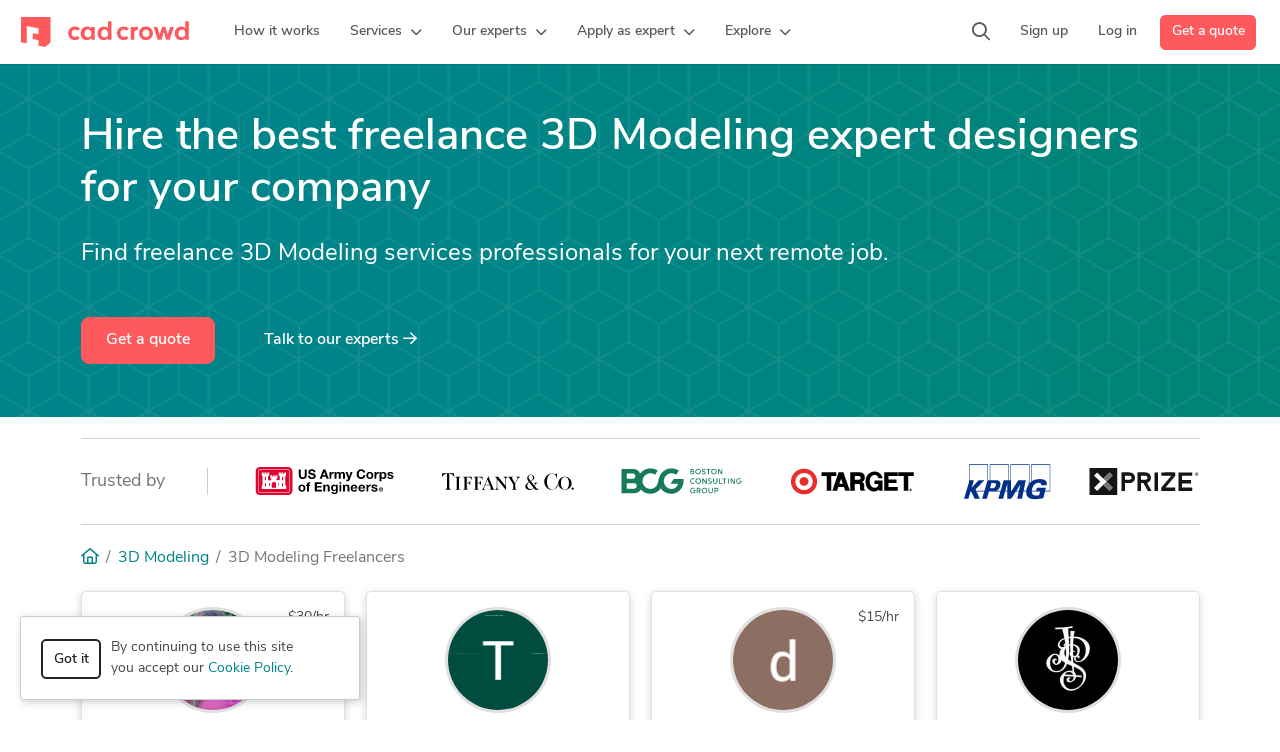

--- FILE ---
content_type: text/html; charset=UTF-8
request_url: https://www.cadcrowd.com/hire/3d-modeling
body_size: 32142
content:
<!DOCTYPE html>
<html lang="en" dir="ltr" prefix="fb: http://www.facebook.com/2008/fbml">
<head>
    <!--    <meta http-equiv="Content-Security-Policy" content="style-src 'unsafe-inline' 'self' https://static.cadcrowd.com https://assets.cadcrowd.com https://client.crisp.chat https://settings.crisp.chat https://image.crisp.chat https://storage.crisp.chat https://game.crisp.chat wss://client.relay.crisp.chat wss://stream.relay.crisp.chat"> -->

    <link rel="preconnect" href="https://static.cadcrowd.com/" crossorigin>
    <link rel="dns-prefetch" href="https://static.cadcrowd.com/">

    <meta charset="utf-8">
    <meta name="viewport" content="width=device-width, initial-scale=1.0, maximum-scale=1, user-scalable=0">

        <title>Top 28 Freelance 3D Modeling Designers for Hire in January 2026 - Cad Crowd</title>
    
        <meta name="description" content="Hire vetted 3D Modeling designers today. Get a quote on your 3D Modeling project and find engineers from around the world.">
    
        <meta name="keywords" content="3D Modeling designer, 3D Modeling contractor, 3D Modeling freelance, 3D Modeling experts">
    
            <meta property="og:title" content="Top 28 Freelance 3D Modeling Designers for Hire in January 2026 - Cad Crowd">

    <meta property="og:type" content="website">

    <meta property="og:url" content="https://www.cadcrowd.com/hire/3d-modeling">

    <meta property="og:image" content="https://static.cadcrowd.com/themes/v5/images/logo/cc-logo-og.png">
    <meta property="og:image:secure_url" content="https://static.cadcrowd.com/themes/v5/images/logo/cc-logo-og.png" />
    <meta property="og:image:width" content="1200">
    <meta property="og:image:height" content="1200">

    <meta property="og:description" content="Hire vetted 3D Modeling designers today. Get a quote on your 3D Modeling project and find engineers from around the world.">

<meta property="og:site_name" content="Cad Crowd">
<meta property="og:locale" content="en_US">
    
    
    
        <link rel="apple-touch-icon-precomposed" sizes="57x57" href="https://static.cadcrowd.com/favicon/apple-touch-icon-57x57.png" />
<link rel="apple-touch-icon-precomposed" sizes="114x114" href="https://static.cadcrowd.com/favicon/apple-touch-icon-114x114.png" />
<link rel="apple-touch-icon-precomposed" sizes="72x72" href="https://static.cadcrowd.com/favicon/apple-touch-icon-72x72.png" />
<link rel="apple-touch-icon-precomposed" sizes="144x144" href="https://static.cadcrowd.com/favicon/apple-touch-icon-144x144.png" />
<link rel="apple-touch-icon-precomposed" sizes="60x60" href="https://static.cadcrowd.com/favicon/apple-touch-icon-60x60.png" />
<link rel="apple-touch-icon-precomposed" sizes="120x120" href="https://static.cadcrowd.com/favicon/apple-touch-icon-120x120.png" />
<link rel="apple-touch-icon-precomposed" sizes="76x76" href="https://static.cadcrowd.com/favicon/apple-touch-icon-76x76.png" />
<link rel="apple-touch-icon-precomposed" sizes="152x152" href="https://static.cadcrowd.com/favicon/apple-touch-icon-152x152.png" />
<link rel="icon" type="image/png" href="https://static.cadcrowd.com/favicon/favicon-196x196.png" sizes="196x196" />
<link rel="icon" type="image/png" href="https://static.cadcrowd.com/favicon/favicon-96x96.png" sizes="96x96" />
<link rel="icon" type="image/png" href="https://static.cadcrowd.com/favicon/favicon-32x32.png" sizes="32x32" />
<link rel="icon" type="image/png" href="https://static.cadcrowd.com/favicon/favicon-16x16.png" sizes="16x16" />
<link rel="icon" type="image/png" href="https://static.cadcrowd.com/favicon/favicon-128.png" sizes="128x128" />
<meta name="application-name" content="Cad Crowd"/>
<meta name="msapplication-TileColor" content="#FFFFFF" />
<meta name="msapplication-TileImage" content="https://static.cadcrowd.com/favicon/mstile-144x144.png" />
<meta name="msapplication-square70x70logo" content="https://static.cadcrowd.com/favicon/mstile-70x70.png" />
<meta name="msapplication-square150x150logo" content="https://static.cadcrowd.com/favicon/mstile-150x150.png" />
<meta name="msapplication-wide310x150logo" content="https://static.cadcrowd.com/favicon/mstile-310x150.png" />
<meta name="msapplication-square310x310logo" content="https://static.cadcrowd.com/favicon/mstile-310x310.png" />
    
    
        <link rel="canonical" href="https://www.cadcrowd.com/hire/3d-modeling">
    
    
    
    <meta name="p:domain_verify" content="93bd77c3f96101ea1305c2342a8d1357"/>


            <style>@charset "UTF-8";.list-unstyled{padding-left:0;list-style:none}@media (min-width:768px){.d-md-flex{display:flex!important}}@font-face{font-family:"Font Awesome 6 Pro";font-style:normal;font-weight:300;font-display:block;src:url(https://static.cadcrowd.com/build/fonts/fa-light-300.44b9a71f.woff2) format("woff2"),url(https://static.cadcrowd.com/build/fonts/fa-light-300.681aba18.ttf) format("truetype")}@font-face{font-family:"Font Awesome 6 Pro";font-style:normal;font-weight:400;font-display:block;src:url(https://static.cadcrowd.com/build/fonts/fa-regular-400.b49db18d.woff2) format("woff2"),url(https://static.cadcrowd.com/build/fonts/fa-regular-400.bbacde5d.ttf) format("truetype")}@font-face{font-family:"Font Awesome 6 Pro";font-style:normal;font-weight:900;font-display:block;src:url(https://static.cadcrowd.com/build/fonts/fa-solid-900.37538eed.woff2) format("woff2"),url(https://static.cadcrowd.com/build/fonts/fa-solid-900.874aeb8a.ttf) format("truetype")}@font-face{font-family:"Font Awesome 6 Pro";font-style:normal;font-weight:100;font-display:block;src:url(https://static.cadcrowd.com/build/fonts/fa-thin-100.c5fbddc5.woff2) format("woff2"),url(https://static.cadcrowd.com/build/fonts/fa-thin-100.15f48670.ttf) format("truetype")}.footer-v2 .column-content{padding-left:10px;padding-right:10px}.footer-v2 .column-content .footer-list{margin-bottom:16px}.badges .img-ssl{padding-top:13px}.column-content ul.footer-list{list-style:none;margin:0;white-space:nowrap}.column-content ul.footer-list li{line-height:inherit;margin-bottom:16px}.column-content ul.footer-list a{font-weight:600}@media screen and (max-width:991PX){.column-content ul.footer-list li{margin-bottom:12px}}.footer-v3 .copyright ul li{padding-left:8px;padding-right:8px}:root{--bs-blue:#0d6efd;--bs-indigo:#6610f2;--bs-purple:#6f42c1;--bs-pink:#fe595c;--bs-red:#dc3545;--bs-orange:#fd7e14;--bs-yellow:#ffc107;--bs-green:#5cb85c;--bs-teal:#00a699;--bs-cyan:#008489;--bs-black:#000;--bs-white:#fff;--bs-gray:#6c757d;--bs-gray-dark:#343a40;--bs-gray-100:#f8f9fa;--bs-gray-200:#e9ecef;--bs-gray-300:#dee2e6;--bs-gray-400:#ced4da;--bs-gray-500:#adb5bd;--bs-gray-600:#6c757d;--bs-gray-700:#495057;--bs-gray-800:#343a40;--bs-gray-900:#212529;--bs-primary:#fe595c;--bs-secondary:#6c757d;--bs-success:#5cb85c;--bs-info:#008489;--bs-warning:#ffc107;--bs-danger:#dc3545;--bs-light:#f8f9fa;--bs-dark:#212529;--bs-primary-rgb:254,89,92;--bs-secondary-rgb:108,117,125;--bs-success-rgb:92,184,92;--bs-info-rgb:0,132,137;--bs-warning-rgb:255,193,7;--bs-danger-rgb:220,53,69;--bs-light-rgb:248,249,250;--bs-dark-rgb:33,37,41;--bs-primary-text-emphasis:rgb(101.6, 35.6, 36.8);--bs-secondary-text-emphasis:rgb(43.2, 46.8, 50);--bs-success-text-emphasis:rgb(36.8, 73.6, 36.8);--bs-info-text-emphasis:rgb(0, 52.8, 54.8);--bs-warning-text-emphasis:rgb(102, 77.2, 2.8);--bs-danger-text-emphasis:rgb(88, 21.2, 27.6);--bs-light-text-emphasis:#495057;--bs-dark-text-emphasis:#495057;--bs-primary-bg-subtle:rgb(254.8, 221.8, 222.4);--bs-secondary-bg-subtle:rgb(225.6, 227.4, 229);--bs-success-bg-subtle:rgb(222.4, 240.8, 222.4);--bs-info-bg-subtle:rgb(204, 230.4, 231.4);--bs-warning-bg-subtle:rgb(255, 242.6, 205.4);--bs-danger-bg-subtle:rgb(248, 214.6, 217.8);--bs-light-bg-subtle:rgb(251.5, 252, 252.5);--bs-dark-bg-subtle:#ced4da;--bs-primary-border-subtle:rgb(254.6, 188.6, 189.8);--bs-secondary-border-subtle:rgb(196.2, 199.8, 203);--bs-success-border-subtle:rgb(189.8, 226.6, 189.8);--bs-info-border-subtle:rgb(153, 205.8, 207.8);--bs-warning-border-subtle:rgb(255, 230.2, 155.8);--bs-danger-border-subtle:rgb(241, 174.2, 180.6);--bs-light-border-subtle:#e9ecef;--bs-dark-border-subtle:#adb5bd;--bs-white-rgb:255,255,255;--bs-black-rgb:0,0,0;--bs-font-sans-serif:"nunito-sans",system-ui,-apple-system,Roboto,"Helvetica Neue","Noto Sans","Liberation Sans",Arial,sans-serif,"Apple Color Emoji","Segoe UI Emoji","Segoe UI Symbol","Noto Color Emoji";--bs-font-monospace:SFMono-Regular,Menlo,Monaco,Consolas,"Liberation Mono","Courier New",monospace;--bs-gradient:linear-gradient(180deg, rgba(255, 255, 255, 0.15), rgba(255, 255, 255, 0));--bs-root-font-size:14px;--bs-body-font-family:var(--bs-font-sans-serif);--bs-body-font-size:1rem;--bs-body-font-weight:400;--bs-body-line-height:1.5;--bs-body-color:#484848;--bs-body-color-rgb:72,72,72;--bs-body-bg:#fff;--bs-body-bg-rgb:255,255,255;--bs-emphasis-color:#000;--bs-emphasis-color-rgb:0,0,0;--bs-secondary-color:rgba(72, 72, 72, 0.75);--bs-secondary-color-rgb:72,72,72;--bs-secondary-bg:#e9ecef;--bs-secondary-bg-rgb:233,236,239;--bs-tertiary-color:rgba(72, 72, 72, 0.5);--bs-tertiary-color-rgb:72,72,72;--bs-tertiary-bg:#f8f9fa;--bs-tertiary-bg-rgb:248,249,250;--bs-heading-color:inherit;--bs-link-color:#008489;--bs-link-color-rgb:0,132,137;--bs-link-decoration:none;--bs-link-hover-color:rgb(0, 105.6, 109.6);--bs-link-hover-color-rgb:0,106,110;--bs-link-hover-decoration:underline;--bs-code-color:#fe595c;--bs-highlight-color:#484848;--bs-highlight-bg:rgb(255, 242.6, 205.4);--bs-border-width:1px;--bs-border-style:solid;--bs-border-color:#dee2e6;--bs-border-color-translucent:rgba(0, 0, 0, 0.175);--bs-border-radius:0.375rem;--bs-border-radius-sm:0.25rem;--bs-border-radius-lg:0.5rem;--bs-border-radius-xl:1rem;--bs-border-radius-xxl:2rem;--bs-border-radius-2xl:var(--bs-border-radius-xxl);--bs-border-radius-pill:50rem;--bs-box-shadow:0 0.5rem 1rem rgba(0, 0, 0, 0.15);--bs-box-shadow-sm:0 0.125rem 0.25rem rgba(0, 0, 0, 0.075);--bs-box-shadow-lg:0 1rem 3rem rgba(0, 0, 0, 0.175);--bs-box-shadow-inset:inset 0 1px 2px rgba(0, 0, 0, 0.075);--bs-focus-ring-width:0.25rem;--bs-focus-ring-opacity:0.25;--bs-focus-ring-color:rgba(0, 132, 137, 0.25);--bs-form-valid-color:#5cb85c;--bs-form-valid-border-color:#5cb85c;--bs-form-invalid-color:#dc3545;--bs-form-invalid-border-color:#dc3545;font-size:var(--bs-root-font-size);--bs-breakpoint-xs:0;--bs-breakpoint-sm:576px;--bs-breakpoint-md:768px;--bs-breakpoint-lg:992px;--bs-breakpoint-xl:1200px;--bs-breakpoint-xxl:1400px;--navbar-primary-height:64px;--navbar-banner-height:0px;--navbar-z-index:101}*,::after,::before{box-sizing:border-box}@media (prefers-reduced-motion:no-preference){:root{scroll-behavior:smooth}}body{margin:0;font-family:var(--bs-body-font-family);font-size:var(--bs-body-font-size);font-weight:var(--bs-body-font-weight);line-height:var(--bs-body-line-height);color:var(--bs-body-color);text-align:var(--bs-body-text-align);background-color:var(--bs-body-bg);-webkit-text-size-adjust:100%}hr{margin:1rem 0;color:inherit;border:0;border-top:var(--bs-border-width) solid;opacity:.25}h1,h3,h4{margin-top:0;margin-bottom:.5rem;font-weight:600;line-height:1.2;color:var(--bs-heading-color)}h1{font-size:calc(1.4375rem + 2.25vw)}@media (min-width:1200px){h1{font-size:3.125rem}}h3{font-size:calc(1.3rem + .6vw)}@media (min-width:1200px){h3{font-size:1.75rem}}h4{font-size:calc(1.275rem + .3vw)}@media (min-width:1200px){h4{font-size:1.5rem}}p{margin-top:0;margin-bottom:1rem}ol,ul{padding-left:2rem;margin-top:0;margin-bottom:1rem}ul ul{margin-bottom:0}a{color:rgba(var(--bs-link-color-rgb),var(--bs-link-opacity,1));text-decoration:none}img{vertical-align:middle}button{border-radius:0;margin:0;font-family:inherit;font-size:inherit;line-height:inherit;text-transform:none}[type=button],button{-webkit-appearance:button}::-moz-focus-inner{padding:0;border-style:none}::-webkit-datetime-edit-day-field,::-webkit-datetime-edit-fields-wrapper,::-webkit-datetime-edit-hour-field,::-webkit-datetime-edit-minute,::-webkit-datetime-edit-month-field,::-webkit-datetime-edit-text,::-webkit-datetime-edit-year-field{padding:0}::-webkit-inner-spin-button{height:auto}::-webkit-search-decoration{-webkit-appearance:none}::-webkit-color-swatch-wrapper{padding:0}::file-selector-button{font:inherit;-webkit-appearance:button}.img-fluid{max-width:100%;height:auto}.container,.container-fluid{--bs-gutter-x:1.5rem;--bs-gutter-y:0;width:100%;padding-right:calc(var(--bs-gutter-x) * .5);padding-left:calc(var(--bs-gutter-x) * .5);margin-right:auto;margin-left:auto}@media (min-width:576px){.container{max-width:540px}}@media (min-width:768px){.container{max-width:720px}}@media (min-width:992px){.d-lg-block{display:block!important}.d-lg-flex{display:flex!important}.d-lg-none{display:none!important}.mb-lg-0{margin-bottom:0!important}.footer-v2 .column-content{margin-top:16px;padding-left:0;padding-right:0}.footer-v2 .column-content.collapse{display:block}.footer-v2 .badges{text-align:left}.container{max-width:960px}}@media (min-width:1200px){.container{max-width:1140px}}@media (min-width:1400px){.container{max-width:1320px}}.row{--bs-gutter-x:1.5rem;--bs-gutter-y:0;display:flex;flex-wrap:wrap;margin-top:calc(-1 * var(--bs-gutter-y));margin-right:calc(-.5 * var(--bs-gutter-x));margin-left:calc(-.5 * var(--bs-gutter-x))}.row>*{flex-shrink:0;width:100%;max-width:100%;padding-right:calc(var(--bs-gutter-x) * .5);padding-left:calc(var(--bs-gutter-x) * .5);margin-top:var(--bs-gutter-y)}.col-auto{flex:0 0 auto;width:auto}@media (min-width:576px){.col-sm-6{flex:0 0 auto;width:50%}}@media (min-width:768px){.col-md-auto{flex:0 0 auto;width:auto}}@media (min-width:992px){.col-lg-4{flex:0 0 auto;width:33.33333333%}.col-lg-10{flex:0 0 auto;width:83.33333333%}}@media (min-width:1200px){.col-xl-3{flex:0 0 auto;width:25%}.col-xl-8{flex:0 0 auto;width:66.66666667%}}.btn{--bs-btn-padding-x:0.75rem;--bs-btn-padding-y:0.375rem;--bs-btn-font-family: ;--bs-btn-font-size:1rem;--bs-btn-font-weight:600;--bs-btn-line-height:1.5;--bs-btn-color:var(--bs-body-color);--bs-btn-bg:transparent;--bs-btn-border-width:var(--bs-border-width);--bs-btn-border-color:transparent;--bs-btn-border-radius:var(--bs-border-radius);--bs-btn-hover-border-color:transparent;--bs-btn-box-shadow:inset 0 1px 0 rgba(255, 255, 255, 0.15),0 1px 1px rgba(0, 0, 0, 0.075);--bs-btn-disabled-opacity:0.65;--bs-btn-focus-box-shadow:0 0 0 0.25rem rgba(var(--bs-btn-focus-shadow-rgb), .5);display:inline-block;padding:var(--bs-btn-padding-y) var(--bs-btn-padding-x);font-family:var(--bs-btn-font-family);font-size:var(--bs-btn-font-size);font-weight:var(--bs-btn-font-weight);line-height:var(--bs-btn-line-height);color:var(--bs-btn-color);text-align:center;vertical-align:middle;border:var(--bs-btn-border-width) solid var(--bs-btn-border-color);border-radius:var(--bs-btn-border-radius);background-color:var(--bs-btn-bg)}.btn-primary{--bs-btn-color:#fff;--bs-btn-bg:#fe595c;--bs-btn-border-color:#fe595c;--bs-btn-hover-color:#fff;--bs-btn-hover-bg:rgb(215.9, 75.65, 78.2);--bs-btn-hover-border-color:rgb(203.2, 71.2, 73.6);--bs-btn-focus-shadow-rgb:254,114,116;--bs-btn-active-color:#fff;--bs-btn-active-bg:rgb(203.2, 71.2, 73.6);--bs-btn-active-border-color:rgb(190.5, 66.75, 69);--bs-btn-active-shadow:inset 0 3px 5px rgba(0, 0, 0, 0.125);--bs-btn-disabled-color:#fff;--bs-btn-disabled-bg:#fe595c;--bs-btn-disabled-border-color:#fe595c}.btn-outline-dark{--bs-btn-color:#212529;--bs-btn-border-color:#212529;--bs-btn-hover-color:#fff;--bs-btn-hover-bg:#212529;--bs-btn-hover-border-color:#212529;--bs-btn-focus-shadow-rgb:33,37,41;--bs-btn-active-color:#fff;--bs-btn-active-bg:#212529;--bs-btn-active-border-color:#212529;--bs-btn-active-shadow:inset 0 3px 5px rgba(0, 0, 0, 0.125);--bs-btn-disabled-color:#212529;--bs-btn-disabled-bg:transparent;--bs-btn-disabled-border-color:#212529;--bs-gradient:none;--bs-btn-border-width:2px}.btn-default{--bs-btn-color:#484848;--bs-btn-bg:#fff;--bs-btn-border-color:#ccc;--bs-btn-hover-color:#000;--bs-btn-hover-bg:#e6e6e6;--bs-btn-hover-border-color:#adadad;--bs-btn-focus-shadow-rgb:184,184,184;--bs-btn-active-color:#000;--bs-btn-active-bg:#e6e6e6;--bs-btn-active-border-color:#adadad;--bs-btn-active-shadow:inset 0 3px 5px rgba(0, 0, 0, 0.125);--bs-btn-disabled-color:#000;--bs-btn-disabled-bg:#fff;--bs-btn-disabled-border-color:#ccc}.btn-link-light{--bs-btn-color:#fff;--bs-btn-bg:transparent;--bs-btn-border-color:transparent;--bs-btn-hover-color:#fff;--bs-btn-hover-border-color:transparent;--bs-btn-active-color:#fff;--bs-btn-active-border-color:transparent;--bs-btn-disabled-color:#6c757d;--bs-btn-disabled-border-color:transparent;--bs-btn-box-shadow:0 0 0 #000;--bs-btn-focus-shadow-rgb:38,150,155;text-decoration:none}.btn-lg{--bs-btn-padding-y:12px;--bs-btn-padding-x:24px;--bs-btn-font-size:16px;--bs-btn-border-radius:8px;--bs-btn-line-height:1.3333333}.fade:not(.show){opacity:0}.collapse:not(.show){display:none}.dropdown{position:relative}.dropdown-toggle{white-space:nowrap}.dropdown-menu{--bs-dropdown-zindex:1000;--bs-dropdown-min-width:10rem;--bs-dropdown-padding-x:0;--bs-dropdown-padding-y:0.5rem;--bs-dropdown-spacer:0.125rem;--bs-dropdown-font-size:1rem;--bs-dropdown-color:var(--bs-body-color);--bs-dropdown-bg:var(--bs-body-bg);--bs-dropdown-border-color:var(--bs-border-color-translucent);--bs-dropdown-border-radius:12px;--bs-dropdown-border-width:var(--bs-border-width);--bs-dropdown-inner-border-radius:calc(12px - var(--bs-border-width));--bs-dropdown-divider-bg:var(--bs-border-color-translucent);--bs-dropdown-divider-margin-y:0.5rem;--bs-dropdown-box-shadow:var(--bs-box-shadow);--bs-dropdown-link-color:var(--bs-body-color);--bs-dropdown-link-hover-color:var(--bs-body-color);--bs-dropdown-link-hover-bg:var(--bs-tertiary-bg);--bs-dropdown-link-active-color:#262626;--bs-dropdown-link-active-bg:#f5f5f5;--bs-dropdown-link-disabled-color:var(--bs-tertiary-color);--bs-dropdown-item-padding-x:1rem;--bs-dropdown-item-padding-y:6px;--bs-dropdown-header-color:#6c757d;--bs-dropdown-header-padding-x:1rem;--bs-dropdown-header-padding-y:0.5rem;position:absolute;z-index:var(--bs-dropdown-zindex);display:none;min-width:var(--bs-dropdown-min-width);padding:var(--bs-dropdown-padding-y) var(--bs-dropdown-padding-x);margin:0;font-size:var(--bs-dropdown-font-size);color:var(--bs-dropdown-color);text-align:left;list-style:none;background-color:var(--bs-dropdown-bg);background-clip:padding-box;border:var(--bs-dropdown-border-width) solid var(--bs-dropdown-border-color);border-radius:var(--bs-dropdown-border-radius)}.dropdown-divider{height:0;margin:var(--bs-dropdown-divider-margin-y) 0;overflow:hidden;border-top:1px solid var(--bs-dropdown-divider-bg);opacity:1}.dropdown-item{display:block;width:100%;padding:var(--bs-dropdown-item-padding-y) var(--bs-dropdown-item-padding-x);clear:both;font-weight:400;color:var(--bs-dropdown-link-color);text-align:inherit;white-space:nowrap;background-color:transparent;border:0;border-radius:var(--bs-dropdown-item-border-radius,0)}.nav{--bs-nav-link-padding-x:1rem;--bs-nav-link-padding-y:0.5rem;--bs-nav-link-font-weight: ;--bs-nav-link-color:var(--bs-link-color);--bs-nav-link-hover-color:var(--bs-link-hover-color);--bs-nav-link-disabled-color:var(--bs-secondary-color);display:flex;flex-wrap:wrap;padding-left:0;margin-bottom:0;list-style:none}.nav-link{display:block;padding:var(--bs-nav-link-padding-y) var(--bs-nav-link-padding-x);font-size:var(--bs-nav-link-font-size);font-weight:var(--bs-nav-link-font-weight);color:var(--bs-nav-link-color);background:0 0;border:0}.navbar{--bs-navbar-padding-x:0;--bs-navbar-padding-y:0.5rem;--bs-navbar-color:rgba(var(--bs-emphasis-color-rgb), 0.65);--bs-navbar-hover-color:rgba(var(--bs-emphasis-color-rgb), 0.8);--bs-navbar-disabled-color:rgba(var(--bs-emphasis-color-rgb), 0.3);--bs-navbar-active-color:rgba(var(--bs-emphasis-color-rgb), 1);--bs-navbar-brand-padding-y:0.3125rem;--bs-navbar-brand-margin-end:1rem;--bs-navbar-brand-font-size:1.25rem;--bs-navbar-brand-color:rgba(var(--bs-emphasis-color-rgb), 1);--bs-navbar-brand-hover-color:rgba(var(--bs-emphasis-color-rgb), 1);--bs-navbar-nav-link-padding-x:0.5rem;--bs-navbar-toggler-padding-y:0.25rem;--bs-navbar-toggler-padding-x:0.75rem;--bs-navbar-toggler-font-size:1.25rem;--bs-navbar-toggler-icon-bg:url("data:image/svg+xml,%3csvg xmlns=%27http://www.w3.org/2000/svg%27 viewBox=%270 0 30 30%27%3e%3cpath stroke=%27rgba%2872, 72, 72, 0.75%29%27 stroke-linecap=%27round%27 stroke-miterlimit=%2710%27 stroke-width=%272%27 d=%27M4 7h22M4 15h22M4 23h22%27/%3e%3c/svg%3e");--bs-navbar-toggler-border-color:rgba(var(--bs-emphasis-color-rgb), 0.15);--bs-navbar-toggler-border-radius:var(--bs-border-radius);--bs-navbar-toggler-focus-width:0.25rem;position:relative;display:flex;flex-wrap:wrap;align-items:center;justify-content:space-between;padding:var(--bs-navbar-padding-y) var(--bs-navbar-padding-x)}.navbar>.container-fluid{display:flex;flex-wrap:inherit;align-items:center;justify-content:space-between}.navbar-brand{padding-top:var(--bs-navbar-brand-padding-y);padding-bottom:var(--bs-navbar-brand-padding-y);margin-right:var(--bs-navbar-brand-margin-end);font-size:var(--bs-navbar-brand-font-size);color:var(--bs-navbar-brand-color);white-space:nowrap}.navbar-nav{--bs-nav-link-padding-x:0;--bs-nav-link-padding-y:0.5rem;--bs-nav-link-font-weight: ;--bs-nav-link-color:var(--bs-navbar-color);--bs-nav-link-hover-color:var(--bs-navbar-hover-color);--bs-nav-link-disabled-color:var(--bs-navbar-disabled-color);display:flex;flex-direction:column;padding-left:0;margin-bottom:0;list-style:none}.navbar-nav .dropdown-menu{position:static}.navbar-collapse{flex-basis:100%;flex-grow:1;align-items:center}.navbar-toggler{padding:var(--bs-navbar-toggler-padding-y) var(--bs-navbar-toggler-padding-x);font-size:var(--bs-navbar-toggler-font-size);line-height:1;color:var(--bs-navbar-color);border:var(--bs-border-width) solid var(--bs-navbar-toggler-border-color);border-radius:var(--bs-navbar-toggler-border-radius)}@media (min-width:992px){.navbar-expand-lg{flex-wrap:nowrap;justify-content:flex-start}.navbar-expand-lg .navbar-nav{flex-direction:row}.navbar-expand-lg .navbar-nav .dropdown-menu{position:absolute}.navbar-expand-lg .navbar-nav .nav-link{padding-right:var(--bs-navbar-nav-link-padding-x);padding-left:var(--bs-navbar-nav-link-padding-x)}.navbar-expand-lg .navbar-collapse{display:flex!important;flex-basis:auto}.navbar-expand-lg .navbar-toggler{display:none}}.breadcrumb{--bs-breadcrumb-padding-x:0;--bs-breadcrumb-padding-y:0;--bs-breadcrumb-margin-bottom:1rem;--bs-breadcrumb-bg: ;--bs-breadcrumb-border-radius: ;--bs-breadcrumb-divider-color:var(--bs-secondary-color);--bs-breadcrumb-item-padding-x:0.5rem;--bs-breadcrumb-item-active-color:var(--bs-secondary-color);display:flex;flex-wrap:wrap;padding:var(--bs-breadcrumb-padding-y) var(--bs-breadcrumb-padding-x);margin-bottom:var(--bs-breadcrumb-margin-bottom);font-size:var(--bs-breadcrumb-font-size);list-style:none;background-color:var(--bs-breadcrumb-bg);border-radius:var(--bs-breadcrumb-border-radius)}.breadcrumb-item+.breadcrumb-item{padding-left:var(--bs-breadcrumb-item-padding-x)}.breadcrumb-item+.breadcrumb-item::before{float:left;padding-right:var(--bs-breadcrumb-item-padding-x);color:var(--bs-breadcrumb-divider-color);content:var(--bs-breadcrumb-divider, "/")}.breadcrumb-item.active{color:var(--bs-breadcrumb-item-active-color)}.badge{--bs-badge-padding-x:0.65em;--bs-badge-padding-y:0.35em;--bs-badge-font-size:0.75em;--bs-badge-font-weight:700;--bs-badge-color:#fff;--bs-badge-border-radius:var(--bs-border-radius);display:inline-block;padding:var(--bs-badge-padding-y) var(--bs-badge-padding-x);font-size:var(--bs-badge-font-size);font-weight:var(--bs-badge-font-weight);line-height:1;color:var(--bs-badge-color);text-align:center;white-space:nowrap;vertical-align:baseline;border-radius:var(--bs-badge-border-radius)}.btn-close{--bs-btn-close-color:#000;--bs-btn-close-bg:url("data:image/svg+xml,%3csvg xmlns=%27http://www.w3.org/2000/svg%27 viewBox=%270 0 16 16%27 fill=%27%23000%27%3e%3cpath d=%27M.293.293a1 1 0 0 1 1.414 0L8 6.586 14.293.293a1 1 0 1 1 1.414 1.414L9.414 8l6.293 6.293a1 1 0 0 1-1.414 1.414L8 9.414l-6.293 6.293a1 1 0 0 1-1.414-1.414L6.586 8 .293 1.707a1 1 0 0 1 0-1.414z%27/%3e%3c/svg%3e");--bs-btn-close-opacity:0.5;--bs-btn-close-hover-opacity:0.75;--bs-btn-close-focus-shadow:0 0 0 0.25rem rgba(0, 132, 137, 0.25);--bs-btn-close-focus-opacity:1;--bs-btn-close-disabled-opacity:0.25;--bs-btn-close-white-filter:invert(1) grayscale(100%) brightness(200%);box-sizing:content-box;width:1em;height:1em;padding:.25em;color:var(--bs-btn-close-color);background:transparent var(--bs-btn-close-bg) center/1em auto no-repeat;border:0;border-radius:.375rem;opacity:var(--bs-btn-close-opacity)}.modal{--bs-modal-zindex:1055;--bs-modal-width:500px;--bs-modal-padding:1rem;--bs-modal-margin:0.5rem;--bs-modal-color: ;--bs-modal-bg:var(--bs-body-bg);--bs-modal-border-color:var(--bs-border-color-translucent);--bs-modal-border-width:var(--bs-border-width);--bs-modal-border-radius:var(--bs-border-radius-lg);--bs-modal-box-shadow:var(--bs-box-shadow-sm);--bs-modal-inner-border-radius:calc(var(--bs-border-radius-lg) - (var(--bs-border-width)));--bs-modal-header-padding-x:1rem;--bs-modal-header-padding-y:1rem;--bs-modal-header-padding:1rem 1rem;--bs-modal-header-border-color:var(--bs-border-color);--bs-modal-header-border-width:var(--bs-border-width);--bs-modal-title-line-height:1.5;--bs-modal-footer-gap:0.5rem;--bs-modal-footer-bg: ;--bs-modal-footer-border-color:var(--bs-border-color);--bs-modal-footer-border-width:var(--bs-border-width);position:fixed;top:0;left:0;z-index:var(--bs-modal-zindex);display:none;width:100%;height:100%;overflow-x:hidden;overflow-y:auto;outline:0}.modal-dialog{position:relative;width:auto;margin:var(--bs-modal-margin)}.modal.fade .modal-dialog{transform:translate(0,-50px)}.modal-dialog-centered{display:flex;align-items:center;min-height:calc(100% - var(--bs-modal-margin) * 2)}.modal-content{position:relative;display:flex;flex-direction:column;width:100%;color:var(--bs-modal-color);background-color:var(--bs-modal-bg);background-clip:padding-box;border:var(--bs-modal-border-width) solid var(--bs-modal-border-color);border-radius:var(--bs-modal-border-radius);outline:0}.modal-header{display:flex;flex-shrink:0;align-items:center;padding:var(--bs-modal-header-padding);border-bottom:var(--bs-modal-header-border-width) solid var(--bs-modal-header-border-color);border-top-left-radius:var(--bs-modal-inner-border-radius);border-top-right-radius:var(--bs-modal-inner-border-radius)}.modal-header .btn-close{padding:calc(var(--bs-modal-header-padding-y) * .5) calc(var(--bs-modal-header-padding-x) * .5);margin:calc(-.5 * var(--bs-modal-header-padding-y)) calc(-.5 * var(--bs-modal-header-padding-x)) calc(-.5 * var(--bs-modal-header-padding-y)) auto}.modal-body{position:relative;flex:1 1 auto;padding:var(--bs-modal-padding)}@media (min-width:576px){.modal{--bs-modal-margin:1.75rem;--bs-modal-box-shadow:var(--bs-box-shadow)}.modal-dialog{max-width:var(--bs-modal-width);margin-right:auto;margin-left:auto}}.modal-fullscreen{width:100vw;max-width:none;height:100%;margin:0}.modal-fullscreen .modal-content{height:100%;border:0;border-radius:0}.modal-fullscreen .modal-header{border-radius:0}.modal-fullscreen .modal-body{overflow-y:auto}.clearfix::after{display:block;clear:both;content:""}.fixed-top{position:fixed;top:0;right:0;left:0;z-index:1030}.d-grid{display:grid!important}.d-flex{display:flex!important}.d-none{display:none!important}.justify-content-end{justify-content:flex-end!important}.justify-content-between{justify-content:space-between!important}.align-items-center{align-items:center!important}.me-auto{margin-right:auto!important}.mb-0{margin-bottom:0!important}.mb-2{margin-bottom:.5rem!important}.ms-0{margin-left:0!important}.ms-1{margin-left:.25rem!important}.px-0{padding-right:0!important;padding-left:0!important}.pt-0{padding-top:0!important}.pe-5{padding-right:3rem!important}.pb-4{padding-bottom:1.5rem!important}.ps-0{padding-left:0!important}.text-start{text-align:left!important}@media (min-width:992px){.d-lg-flex{display:flex!important}.d-lg-none{display:none!important}.mb-lg-0{margin-bottom:0!important}}@media (min-width:1200px){.d-xl-block{display:block!important}.d-xl-none{display:none!important}}.far,.fas{-moz-osx-font-smoothing:grayscale;-webkit-font-smoothing:antialiased;display:var(--fa-display,inline-block);font-style:normal;font-variant:normal;line-height:1;text-rendering:auto;font-family:"Font Awesome 6 Pro"}.far::before,.fas::before{content:var(--fa)}.fa-fw{text-align:center;width:1.25em}.fa-chevron-right{--fa:"\f054";--fa--fa:"\f054\f054"}.fa-magnifying-glass{--fa:"\f002";--fa--fa:"\f002\f002"}.fa-chevron-down{--fa:"\f078";--fa--fa:"\f078\f078"}.fa-chevron-left{--fa:"\f053";--fa--fa:"\f053\f053"}.fa-arrow-right{--fa:"\f061";--fa--fa:"\f061\f061"}.fa-house{--fa:"\f015";--fa--fa:"\f015\f015"}.fa-earth-americas{--fa:"\f57d";--fa--fa:"\f57d\f57d"}.fa-rocket-launch{--fa:"\e027";--fa--fa:"\e027\e027"}.fa-atom-simple{--fa:"\f5d3";--fa--fa:"\f5d3\f5d3"}.fa-briefcase{--fa:"\f0b1";--fa--fa:"\f0b1\f0b1"}.fa-alien{--fa:"\f8f5";--fa--fa:"\f8f5\f8f5"}.fa-cat-space{--fa:"\e001";--fa--fa:"\e001\e001"}.fa-user-astronaut{--fa:"\f4fb";--fa--fa:"\f4fb\f4fb"}:host,:root{--fa-style-family-classic:"Font Awesome 6 Pro";--fa-font-light:normal 300 1em/1 "Font Awesome 6 Pro";--fa-style-family-classic:"Font Awesome 6 Pro";--fa-font-regular:normal 400 1em/1 "Font Awesome 6 Pro";--fa-style-family-classic:"Font Awesome 6 Pro";--fa-font-solid:normal 900 1em/1 "Font Awesome 6 Pro";--fa-style-family-classic:"Font Awesome 6 Pro";--fa-font-thin:normal 100 1em/1 "Font Awesome 6 Pro";--fa-style-family-brands:"Font Awesome 6 Brands";--fa-font-brands:normal 400 1em/1 "Font Awesome 6 Brands";--fa-style-family-sharp:"Font Awesome 6 Sharp";--fa-font-sharp-light:normal 300 1em/1 "Font Awesome 6 Sharp";--fa-style-family-sharp:"Font Awesome 6 Sharp";--fa-font-sharp-solid:normal 900 1em/1 "Font Awesome 6 Sharp";--fa-style-family-duotone:"Font Awesome 6 Duotone";--fa-font-duotone:normal 900 1em/1 "Font Awesome 6 Duotone"}.far{font-weight:400}.fas{font-weight:900}html{min-height:100%;position:relative}.footer-v2 a{color:#767676}.footer-v2 .footer-content-wrap hr{display:none;margin-top:0;margin-bottom:16px}.footer-v2 .column-header .icon{float:right}.footer-v2 .badges{margin-bottom:-20px;text-align:center}.footer-v2 .badges a{display:inline-block;margin-bottom:16px;margin-right:4px;vertical-align:top}.footer-v2 .footer-mobile-wrap{margin-top:20px}@media (min-width:992px){.footer-v2 .column-header .icon{display:none}.footer-v2 .badges{text-align:left}}.navbar-primary{padding-top:0;padding-bottom:0;height:calc(var(--navbar-primary-height) + var(--navbar-banner-height));z-index:var(--navbar-z-index)}.navbar-primary .navbar-container{padding-left:21px;padding-right:24px}.navbar-default{background-color:#fff;box-shadow:0 0 0 1px rgba(0,0,0,.1)}.btn-quote[data-v-0932f40b]{height:35px;margin-left:8px}.search-icon[data-v-0932f40b]{font-size:18px}.dropdown-divider[data-v-6892ec76]{width:100%;--bs-dropdown-divider-margin-y:7px;--bs-dropdown-divider-bg:#ddd}.navbar-right-menu-desktop .navbar-nav{height:var(--navbar-primary-height)}.navbar-right-menu-desktop .navbar-nav .menu-item-wrap,.navbar-right-menu-desktop .navbar-nav .nav-item,.navbar-right-menu-desktop .navbar-nav .nav-link{display:flex;align-items:center;height:100%}.navbar-right-menu-desktop .navbar-nav .nav-item .nav-link{--bs-nav-link-font-weight:600;line-height:20px;padding:0 15px;white-space:nowrap}.navbar-right-menu-desktop .navbar-nav .nav-item .nav-link .menu-item-wrap{padding-top:2px;border-bottom:2px solid transparent}.icon-return[data-v-5ed5df2f]{float:left;margin-right:8px;margin-top:2px}.dropdown-item .icon-expand[data-v-5ed5df2f]{float:right;margin-right:6px}.subcategory-wrap[data-v-5ed5df2f]{background-color:#fff;position:fixed;top:0;bottom:0;left:-100vw;width:100vw;height:100vh;overflow-y:scroll;overflow-x:hidden;list-style:none;padding:0 0 20px;margin:0;z-index:201}.subcategory-header[data-v-5ed5df2f]{border-bottom:1px solid #ddd;margin-bottom:10px;padding-top:10px;padding-bottom:10px;position:sticky;top:0;background:#fff}.subcategory-header .nav-link[data-v-5ed5df2f]{padding:8px 21px 4px;font-weight:600;font-size:16px}.subcategory-list .nav-link[data-v-5ed5df2f]{padding:12px 21px;font-weight:600;font-size:16px}.navbar-brand-mobile[data-v-40279020]{align-items:center;height:var(--navbar-primary-height);--bs-navbar-brand-padding-y:13px;--bs-navbar-brand-margin-end:30px;margin-right:auto}.navbar-brand-mobile .brand-text[data-v-40279020]{display:none}@media (min-width:390px){.navbar.guest .navbar-brand-mobile .brand-text[data-v-40279020]{display:block!important}}.dropdown-item .icon-expand[data-v-15125908]{float:right;margin-right:6px}.navbar-toggler{border:none;background:0 0;border-radius:0;padding:7px 15px;margin-left:-15px}.navbar-toggler .icon-dropdown{font-size:12px;margin-left:7px;transform:rotate(-180deg)}.navbar-toggler.collapsed .icon-dropdown{transform:rotate(0)}.btn-quote[data-v-773ecfd5]{margin-left:8px}#navbarRightMenuMobile .navbar-nav{flex-direction:row;height:var(--navbar-primary-height)}#navbarRightMenuMobile .navbar-nav .nav-item,#navbarRightMenuMobile .navbar-nav .nav-link{display:flex;align-items:center;height:100%}#navbarRightMenuMobile .navbar-nav .nav-link{--bs-nav-link-font-weight:700;line-height:20px;padding:0 15px;white-space:nowrap}#navbarRightMenuMobile .navbar-nav .search-icon{font-size:18px}.navbar-main-menu-mobile{position:absolute;z-index:calc(var(--navbar-z-index) - 1);width:100%;background:#fff;box-shadow:0 5px 5px rgba(0,0,0,.1);--mobile-menu-font-size:16px;--mobile-menu-item-height:49px}.navbar-main-menu-mobile .container-fluid{padding-left:0;padding-right:0}.navbar-main-menu-mobile .menu-content{padding:10px 0;font-size:var(--mobile-menu-font-size);min-height:calc(100vh - var(--navbar-primary-height))}.navbar-main-menu-mobile .menu-content .actions-wrap{padding-left:16px;padding-right:16px;margin-top:10px;margin-bottom:10px;gap:16px}.navbar-main-menu-mobile .menu-content .actions-wrap .btn{font-size:var(--mobile-menu-font-size)}.navbar-main-menu-mobile .menu-content .navbar-nav .nav-item .nav-link{padding:1px 21px 0;height:var(--mobile-menu-item-height);line-height:var(--mobile-menu-item-height);font-size:var(--mobile-menu-font-size);font-weight:600}.navbar-main-menu-mobile .menu-content .navbar-nav .nav-item .nav-link .icon{margin-right:16px;font-size:20px;float:left;line-height:var(--mobile-menu-item-height);margin-top:-2px}.navbar-main-menu-mobile .menu-content .navbar-nav .nav-item .dropdown-toggle .icon-dropdown{float:right;padding:0 4px;line-height:var(--mobile-menu-item-height);margin-top:-1px;transform:rotate(0)}.navbar-main-menu-mobile .menu-content .navbar-nav .nav-item .dropdown-menu{box-shadow:none;border:none;border-radius:unset;padding:0;margin:0}.navbar-main-menu-mobile .menu-content .navbar-nav .nav-item .dropdown-menu .dropdown-item{font-size:var(--mobile-menu-font-size);height:var(--mobile-menu-item-height);line-height:var(--mobile-menu-item-height);font-weight:600;padding:1px 21px 0 62px}.navbar-main-menu-mobile .menu-content .navbar-nav .nav-item .dropdown-menu .dropdown-item .icon-expand{line-height:var(--mobile-menu-item-height)}.navbar-brand-desktop{align-items:center;height:var(--navbar-primary-height);--bs-navbar-brand-padding-y:13px;--bs-navbar-brand-margin-end:30px}.navbar-main-menu-desktop .nav-item-services{position:unset}.navbar-main-menu-desktop .services-menu{padding:0;width:100%;left:0;right:0;margin-left:auto;margin-right:auto;--services-menu-height:unset;--services-menu-left-column-width:210px}@media (min-width:576px){.navbar-main-menu-desktop .services-menu{width:540px}}@media (min-width:768px){.navbar-main-menu-desktop .services-menu{width:720px}}@media (min-width:992px){.navbar-main-menu-desktop .services-menu{width:960px}}@media (min-width:1200px){.navbar-main-menu-desktop .services-menu{width:1000px}}@media (min-width:1400px){.navbar-main-menu-desktop .services-menu{left:auto;top:auto;right:auto}}@media screen and (min-width:1200px){.navbar-main-menu-desktop .services-menu{--services-menu-left-column-width:234px}}.navbar-main-menu-desktop .services-menu .columns-wrap{display:flex}.navbar-main-menu-desktop .services-menu ul{list-style:none;padding:8px 0}.navbar-main-menu-desktop .services-menu .left-column{width:var(--services-menu-left-column-width);min-width:var(--services-menu-left-column-width)}.navbar-main-menu-desktop .services-menu .left-column .dropdown-item{padding-right:30px}.navbar-main-menu-desktop .services-menu .right-column{min-width:0}.navbar-main-menu-desktop .services-menu .right-column .dropdown-item{overflow:hidden;text-overflow:ellipsis}.navbar-main-menu-desktop .services-menu .dropdown-item{position:relative}.navbar-main-menu-desktop .services-menu .dropdown-item .caret{position:absolute;right:10px;top:11px}.navbar-main-menu-desktop .services-menu .subcategory-menu{min-width:200px;max-height:var(--services-menu-height);-moz-column-fill:auto;column-fill:auto}.navbar-main-menu-desktop .services-menu .subcategory-menu.long{-moz-column-fill:balance;column-fill:balance;max-height:80vh}.navbar-main-menu-desktop .services-menu .view-all{margin-top:10px;padding-top:10px;border-top:1px solid #e5e5e5}.navbar-main-menu-desktop .navbar-nav{height:var(--navbar-primary-height)}.navbar-main-menu-desktop .navbar-nav .menu-item-wrap,.navbar-main-menu-desktop .navbar-nav .nav-item,.navbar-main-menu-desktop .navbar-nav .nav-link{display:flex;align-items:center;height:100%}.navbar-main-menu-desktop .navbar-nav .nav-item .nav-link{--bs-nav-link-font-weight:600;line-height:20px;padding:0 15px;white-space:nowrap}.navbar-main-menu-desktop .navbar-nav .nav-item .nav-link .icon-dropdown{font-size:12px;vertical-align:baseline;margin-left:8px;margin-top:-1px}.navbar-main-menu-desktop .navbar-nav .nav-item .nav-link .menu-item-wrap{padding-top:2px;border-bottom:2px solid transparent}.navbar-main-menu-desktop .navbar-nav .nav-item .dropdown-menu{top:calc(2px + var(--navbar-primary-height));--bs-dropdown-spacer:0}.navbar-main-menu-desktop .navbar-nav .nav-item .dropdown-menu .dropdown-item{--bs-dropdown-item-padding-y:10px;--bs-dropdown-item-padding-x:15px;padding-right:calc(2 * var(--bs-dropdown-item-padding-x));min-width:150px}.navbar-main-menu-desktop .navbar-nav .nav-item .dropdown-menu:before{position:absolute;display:block;width:100%;height:4px;top:-5px;content:""}.headline{font-size:18px;font-weight:400;margin-top:20px;margin-bottom:10px}@media (min-width:768px){.headline{font-size:24px;font-weight:400}}.section{font-size:16px;padding-top:38px;padding-bottom:38px}@media (min-width:768px){.section{padding-top:48px;padding-bottom:48px}.section p{margin-bottom:20px}}.section p:last-child{margin-bottom:0}.section h1,.section h3,.section h4{text-align:center}.section-hero{text-align:center;color:#fff;padding-bottom:28px}.section-hero .cta-buttons{margin:30px 0 0}@media (min-width:768px){.section-hero{padding-top:48px;padding-bottom:48px}.section-hero .cta-buttons{margin-top:40px}}.section-hero .cta-buttons .btn-lg{margin:5px 10px}.section-hero .cta-buttons .track-click{margin-left:0}.modal-new{top:50%;transform:translateY(-50%)}.modal-header-new{padding-top:20px;padding-bottom:20px;border:none}.modal-header-new .btn-close{position:absolute;top:1em;left:1em;width:32px;height:32px;padding:0;margin:0;display:inline-block}.modal-btn{width:100%}.modal-body-new .modal-text{text-align:left}@media (max-width:767px){.modal{padding-right:0!important}.modal-new{overflow-y:unset}.modal.modal-fullscreen .modal-dialog{width:100vw;height:100vh;margin:0;padding:0;max-width:none}.modal.modal-fullscreen .modal-content{height:100vh;border-radius:0;border:none}}.labels{color:#9f9f9f;font-size:0}.badge{border-radius:.25em;-webkit-border-radius:0.25em;-moz-border-radius:.25em;-ms-border-radius:0.25em;-o-border-radius:.25em}.badge-outline{background-color:#fff;color:#777;border:1px solid #9f9f9f}.labels .badge{color:#fff;font-weight:400;font-size:13px;padding:5px 8px;max-width:100%;overflow:hidden;text-overflow:ellipsis;margin-right:4px;margin-bottom:4px}.labels .badge-outline{background-color:#fff;color:#777;border:1px solid #9f9f9f}.profile-tile{border:1px solid #e0e0e0;border-radius:5px;background-color:#fff;padding:15px;text-align:center;position:relative;margin-bottom:20px;font-size:14px;box-shadow:0 2px 8px rgb(0 0 0 / 16%);height:100%;display:flex;flex-direction:column;justify-content:space-between}.profile-tile .user-avatar{margin-bottom:20px}.profile-tile .user-avatar>img{display:inline-block;border-radius:50%;border:3px solid #e0e0e0;width:106px;height:106px}.profile-tile h4{white-space:nowrap;overflow:hidden;text-overflow:ellipsis;margin-bottom:5px}.profile-tile .user-skills{list-style:none;padding:0;height:85px;overflow:hidden;margin:10px 0 20px;display:block}.tile-body{position:relative}.hourly-rate{position:absolute;top:0;right:0}.profile-tile-wrapper{margin-bottom:15px}.user-skill{margin-bottom:15px;white-space:nowrap;overflow:hidden;text-overflow:ellipsis}.designer-full-description,.tile-description{display:none}.description-read-more{font-weight:700;text-decoration:underline;margin-left:5px}@media (max-width:768px){.tile-description{display:block;text-align:left}.profile-tile .user-skills{height:25px}}.section-customers-list.one-line{padding-top:7px;padding-bottom:7px}.section-customers-list .customers{align-items:center;text-align:center;font-size:0;position:relative;--bs-gutter-x:20px}@media (min-width:1200px){.section-customers-list .customers{width:90%!important;margin-left:auto;margin-right:auto}.section-customers-list .trusted-partner-wrapper{width:auto!important}.trusted-partner-title{border-right:1px solid #ccc}}.section-customers-list .customer-header{font-size:18px;color:#767676;margin:10px;flex-basis:100%}@media (min-width:1200px){.section-customers-list .customer-header{flex-basis:auto}}.section-customers-list .customer-item{margin-top:10px;margin-bottom:10px}@media (max-width:991px){.section-customers-list .trusted-partner-wrapper{justify-content:space-around!important}}@media (max-width:1199px){.trusted-partner-title{padding-right:0!important;margin-right:0!important}}.navbar{margin-bottom:0}.section-hero{background:url(https://static.cadcrowd.com/build/img/tiled-backgrounds.36632ab3.png),linear-gradient(90deg,#008489 26.18%,#008479 87.52%);position:relative}</style>
<link href="https://static.cadcrowd.com/build/css/23660.31517138.css" rel="stylesheet" media="print" onload="this.media='all'; this.onload=null;">
<link href="https://static.cadcrowd.com/build/css/30329.9ad182f6.css" rel="stylesheet" media="print" onload="this.media='all'; this.onload=null;">
<link href="https://static.cadcrowd.com/build/css/98354.1ba5d08d.css" rel="stylesheet" media="print" onload="this.media='all'; this.onload=null;">
<link href="https://static.cadcrowd.com/build/css/hire-skill.3719577e.css" rel="stylesheet" media="print" onload="this.media='all'; this.onload=null;">

    
            <script type="application/ld+json">
{
    "@context": "https://schema.org",
    "@graph": [
        {
            "@type": "LocalBusiness",
            "@id": "https://www.cadcrowd.com/#localbusiness",
            "name": "Cad Crowd",
            "brand": {
                "@id": "https://www.cadcrowd.com/#organization"
            },
            "url": "https://www.cadcrowd.com",
            "logo": {
                "@type": "ImageObject",
                "url": "https://static.cadcrowd.com/themes/v5/images/logo/cc-logo-30.svg",
                "@id": "https://www.cadcrowd.com/#organizationLogo"
            },
            "image": { 
                "@id": "https://www.cadcrowd.com/#organizationLogo"
            },
            "address": {
                "@id": "https://www.cadcrowd.com/#postaladdress",
                "@type": "PostalAddress",
                "streetAddress": "1709 E Glenoaks Blvd Apt 4, Suite 4",
                "postalCode": "91206",
                "addressLocality": "Glendale",
                "addressRegion": "CA",
                "addressCountry": "US"
            },
            "email": "support@cadcrowd.com",
            "telephone": "+1.877.880.8850",
            "openingHoursSpecification": [
                { "@type": "OpeningHoursSpecification", "dayOfWeek": ["https://schema.org/Monday"], "opens": "09:00", "closes": "17:00" },
                { "@type": "OpeningHoursSpecification", "dayOfWeek": ["https://schema.org/Tuesday"], "opens": "09:00", "closes": "17:00" },
                { "@type": "OpeningHoursSpecification", "dayOfWeek": ["https://schema.org/Wednesday"], "opens": "09:00", "closes": "17:00" },
                { "@type": "OpeningHoursSpecification", "dayOfWeek": ["https://schema.org/Thursday"], "opens": "09:00", "closes": "17:00" },
                { "@type": "OpeningHoursSpecification", "dayOfWeek": ["https://schema.org/Friday"], "opens": "09:00", "closes": "17:00" },
                { "@type": "OpeningHoursSpecification", "dayOfWeek": ["https://schema.org/Saturday"], "opens": "09:00", "closes": "17:00" },
                { "@type": "OpeningHoursSpecification", "dayOfWeek": ["https://schema.org/Sunday"], "opens": "09:00", "closes": "17:00" }
            ],
            "location": {
                "@id": "https://www.cadcrowd.com/#postaladdress"
            },
            "priceRange": "$$$"
        },
        {
            "@type": "Organization",
            "@id": "https://www.cadcrowd.com/#organization",
            "name": "Cad Crowd",
            "description": "Hire a 3D designer, 3D modeler, CAD drafter, 3D artist, 3D printing design, architectural drafter, mechanical engineer, product designer, 3D rendering freelancer, interior designer, with AutoCAD & SolidWorks.",
            "url": "https://www.cadcrowd.com",
            "email": "support@cadcrowd.com",
            "telephone": "+1.877.880.8850",
            "foundingDate": "2010-01-01",
            "numberOfEmployees": { "@type": "QuantitativeValue", "value": 20 },
            "logo": {
                "@id": "https://www.cadcrowd.com/#organizationLogo"
            },
            "image": {
                "@id": "https://www.cadcrowd.com/#organizationLogo"
            },
            "sameAs": [
                "https://www.facebook.com/CAD.Crowd.Group/",
                "https://x.com/cadcrowd",
                "https://www.instagram.com/cadcrowd/",
                "https://www.pinterest.com/cadcrowd/",
                "https://www.youtube.com/c/Cadcrowd",
                "https://www.linkedin.com/company/cad-crowd/",
                "https://www.trustpilot.com/review/cadcrowd.com",
                "https://www.bbb.org/ca/ab/calgary/profile/industrial-design/cad-crowd-0017-91749",
                "https://www.bbb.org/us/ca/glendale/profile/industrial-design/cad-crowd-0017-91749/addressId/47129",
                "https://www.g2.com/products/cad-crowd/reviews",
                "https://www.glassdoor.com/Overview/Working-at-Cad-Crowd-EI_IE1302377.11,20.htm",
                "https://www.reddit.com/user/cadcrowd/",
                "https://cadcrowd.quora.com/"
            ],
            "address": {
                "@id": "https://www.cadcrowd.com/#postaladdress"
            }
        }
    ]
}
</script>
    
            <script>
    window.onerror = function(message, source, lineno, colno) {
        try {
            fetch('/error-report/submit', {
                method: 'POST',
                headers: {
                    "Accept": "application/json",
                    "Content-Type": "application/json",
                },
                body: JSON.stringify({
                    url: window.location.href,
                    message: message,
                    source: source,
                    lineno: lineno,
                    colno: colno,
                }),
            });
        } catch (e) {
            console.error(e);
        }

        return false;
    }
</script>

        <script type="text/javascript">
            var fbAppId = '';
            var config = JSON.parse('{\u0022referralSources\u0022:{\u00222\u0022:\u0022Search engine results\u0022,\u00223\u0022:\u0022Referral from friend or colleague\u0022,\u00224\u0022:\u0022Blog or magazine article\u0022,\u002210\u0022:\u0022Social media (X, LinkedIn, Facebook, etc.)\u0022,\u002212\u0022:\u0022Chatbot (ChatGPT, Gemini, Grok, etc.)\u0022,\u00229\u0022:\u0022Other\u0022},\u0022recaptchaKey\u0022:\u00226Lc85gETAAAAAABoqm2KlAOKI9CGwf0A2Gi0aP9j\u0022,\u0022googleAppId\u0022:\u0022603269327615-4d3m95i30espdg9kiehqgho2qph85hag.apps.googleusercontent.com\u0022,\u0022googleApiKey\u0022:\u0022AIzaSyAN2A9WOEd3gwBAD149TLupbHBOvlJ_fO8\u0022,\u0022themePath\u0022:\u0022\\\/themes\\\/v5\\\/\u0022,\u0022staticBaseUrl\u0022:\u0022https:\\\/\\\/static.cadcrowd.com\u0022}');
            var notificationsPermissionBannerEnabled = false; // it's not user-specific
            var currentRoute = 'hire-skill';
            var hideChat = false;
            var supportedAdminActions = JSON.parse('{\u0022edit\u0022:\u0022Edit\u0022,\u0022edit_skill\u0022:\u0022Edit Skill\u0022}');
        </script>
    
    </head>
<body class="no-touch ">
        <div id="authApp"></div>
    
    <!-- Google Tag Manager (noscript) -->
        <noscript><iframe src="https://www.googletagmanager.com/ns.html?id=GTM-NLTKRNS"
                          height="0" width="0" style="display:none;visibility:hidden"></iframe></noscript>
        <!-- End Google Tag Manager (noscript) -->
    
            <div id="navbarPrimaryWrap">
    <nav class="navbar navbar-default navbar-primary navbar-expand-lg" id="navbarPrimary">
        <div class="navbar-container container-fluid">
            <button class="navbar-toggler collapsed" type="button"
                    data-bs-toggle="collapse"
                    data-bs-target="#navbarMainMenuMobile"
                    aria-controls="navbarMainMenuMobile"
                    aria-expanded="false"
                    aria-label="Toggle navigation"
            >
                <span class="icon-bar icon-bar-1"></span>
                <span class="icon-bar icon-bar-2"></span>
                <span class="icon-bar icon-bar-3"></span>
            </button>

            <a class="navbar-brand navbar-brand-mobile d-lg-none" href="/">
                <img src="https://static.cadcrowd.com/build/img/cc-logo-30.8a7a21c8.svg" width="168" height="30" alt="Cad Crowd">
            </a>

            <a class="navbar-brand navbar-brand-desktop d-none d-lg-flex" href="/" id="navbarBrandDesktop">
                <img src="https://static.cadcrowd.com/build/img/cc-logo-only-30.67c08a26.svg" width="30" height="30" alt="Cad Crowd" class="d-xl-none">
                <img src="https://static.cadcrowd.com/build/img/cc-logo-30.8a7a21c8.svg" width="168" height="30" alt="Cad Crowd" class="d-none d-xl-block">
            </a>

            <div class="collapse navbar-collapse navbar-main-menu-desktop" id="navbarMainMenuDesktop">
                <ul class="navbar-nav me-auto">
                </ul>
            </div>

            <div class="navbar-right-menu-mobile d-lg-none" id="navbarRightMenuMobile">
            </div>

            <div class="navbar-right-menu-desktop d-none d-lg-flex" id="navbarRightMenuDesktop">
                <ul class="navbar-nav me-auto">
                </ul>
            </div>
        </div>
    </nav>

    <div class="collapse navbar-collapse navbar-main-menu-mobile d-lg-none" id="navbarMainMenuMobile">
        <div class="container-fluid">
            <div class="menu-content">
                <ul class="navbar-nav me-auto mb-2 mb-lg-0">
                </ul>
                <div class="actions-wrap d-grid gap-2 mt-4">
                </div>
            </div>
        </div>
    </div>
</div>

    <nav class="navbar navbar-default navbar-secondary fixed-top d-none" id="navbarSecondary">
    <div class="container-fluid navbar-container">
        <div class="navbar-header">
            <a class="navbar-brand" href="/">
                <img src="https://static.cadcrowd.com/build/img/cc-logo-30.8a7a21c8.svg" width="168" height="30" alt="Cad Crowd">
            </a>
        </div>
                <h3>Hire the best freelance 3D Modeling expert designers for your company</h3>
                <ul class="nav navbar-nav">
            <li class="navbar-cta">
                <a href="https://www.cadcrowd.com/quote"
                   class="btn btn-primary track-click"
                   data-track="event">Hire a Designer</a>
            </li>
        </ul>
    </div><!-- /.container -->
</nav>

<script>
    var navbarHtmlCache = window.localStorage.getItem('navbar_html_cache');

    if (navbarHtmlCache) {
        document.getElementById('navbarPrimaryWrap').innerHTML = navbarHtmlCache;
    }
</script>
    
        <section class="section section-hero">
    <div class="container">
        <div class="section-headers text-start">
            <h1 class="text-start">Hire the best freelance 3D Modeling expert designers for your company</h1>
            <div class="headline">Find freelance 3D Modeling services professionals for your next remote job.</div>
            <div class="cta-buttons">
                <a href="/quote" class="btn btn-lg btn-primary track-click" data-track="event">Get a quote</a>
                <a href="/contact" class="btn btn-lg btn-link-light">
                    Talk to our experts
                    <i class="far fa-arrow-right"></i>
                </a>
            </div>
        </div>
    </div>
</section>
    <div class="section section-customers-list one-line">
    <div class="container">
        <hr/>
        <div class="customers row justify-content-between align-items-center trusted-partner-wrapper">
            <div class="customer-header col-md-auto ms-0 ps-0 pe-5 trusted-partner-title">
                Trusted by
            </div>
            <div class="customer-item col-auto">
                <img src="https://static.cadcrowd.com/themes/v5/images/logo/us_army_corps_of_eng-charcoal.svg" class="img-fluid" width="139" height="29" alt="US Army Corps of Engineers">
            </div>
            <div class="customer-item col-auto">
                <img src="https://static.cadcrowd.com/themes/v5/images/logo/Tiffany-charcoal.svg" class="img-fluid" width="133" height="17" alt="Tiffany">
            </div>
            <div class="customer-item col-auto">
                <img src="https://static.cadcrowd.com/themes/v5/images/logo/BCG-charcoal.svg" class="img-fluid" width="121" height="25" alt="BCG">
            </div>
            <div class="customer-item col-auto">
                <img src="https://static.cadcrowd.com/themes/v5/images/logo/target.svg" class="img-fluid" width="125" height="28" alt="Target">
            </div>
            <div class="customer-item col-auto">
                <img src="https://static.cadcrowd.com/themes/v5/images/logo/kpmg.svg" class="img-fluid" width="90" height="37" alt="KPMG">
            </div>
            <div class="customer-item col-auto px-0">
                <img src="https://static.cadcrowd.com/themes/v5/images/logo/Xprize-charcoal.svg" class="img-fluid" width="110" height="29" alt="Xprize">
            </div>
        </div>
        <hr/>
    </div>
</div>

    <section class="section section-designers pt-0">
        <div class="container">
            <div class="row">
                <div class="col-lg-10 col-xl-8">
                    <nav aria-label="breadcrumb">
                        <ol class="breadcrumb mb-0 pt-0 pb-4">
                            <li class="breadcrumb-item">
                                <a href="/">
                                    <i class="far fa-house"></i>
                                </a>
                            </li>
                                                            <li class="breadcrumb-item">
                                    <a href="https://www.cadcrowd.com/3d-modeling-design/3d-modeling">3D Modeling </a>
                                </li>
                                                        <li class="breadcrumb-item active" aria-current="page">
                                3D Modeling Freelancers
                            </li>
                        </ol>
                    </nav>
                </div>
            </div>
            <div class="designers-tiles">
                <div class="row">
                    <div class="profile-tile-wrapper col-sm-6 col-lg-4 col-xl-3">
            <div
                class="profile-tile user-profile-card"
                                    data-name=" Margarita Z. "
                >
                                <div class="tile-body">
                    <div class="user-avatar">
                        <img src="https://cdn.cadcrowd.com/avatars/70/77/67077.1605578806.png" width="100" height="100" alt="margaritaz">
                                                    <span class="hourly-rate landing-page-font font-weight-bold">
                                $30/hr
                            </span>
                                            </div>
                    <h4>
                        <a href="https://www.cadcrowd.com/profile/67077-margaritaz" class="designer-profile-link" target="_blank">
                            Margarita Z.
                        </a>
                    </h4>
                                            <div class="user-skill">
                            <p>3D Modeling Designer</p>
                        </div>
                    
                                        <ul class="user-skills list-skills labels mb-0">
                                            <li class="badge badge-outline label-skill ms-1">CAD Design</li>
                                            <li class="badge badge-outline label-skill ms-1">3D Modeling</li>
                                            <li class="badge badge-outline label-skill ms-1">3D Modeling </li>
                                            <li class="badge badge-outline label-skill ms-1">Jewelry Design</li>
                                            <li class="badge badge-outline label-skill ms-1">3D Solid Modeling</li>
                                            <li class="badge badge-outline label-skill ms-1">3D Printing Design</li>
                                            <li class="badge badge-outline label-skill ms-1">3D Sculpting Design</li>
                                            <li class="badge badge-outline label-skill ms-1">CAD Drawing Services</li>
                                            <li class="badge badge-outline label-skill ms-1">3D Animation Services</li>
                                            <li class="badge badge-outline label-skill ms-1">3D Commercial Rendering</li>
                                            <li class="badge badge-outline label-skill ms-1">3D Models of Machine Parts</li>
                                            <li class="badge badge-outline label-skill ms-1">Matrix Jewelry Design Software</li>
                                            <li class="badge badge-outline label-skill ms-1">Rhinoceros (RhinoCAD, Rhino 3D)</li>
                                            <li class="badge badge-outline label-skill ms-1">Image to CAD Conversion Services</li>
                                        </ul>
                </div>
                                    <div class="tile-description">
                        <div class="wrapper">
                            <p class="mb-0">
                                                                                                    My name is Margarita, and I am the founder and CEO of ICAD3D. 3D modeling and design have always been my passion until eight years ago, I finally turned it into my profession. I specialize in jewelry...
                                    <span class="description-read-more">Read more</span>
                                                            </p>
                            <p class="designer-full-description">My name is Margarita, and I am the founder and CEO of ICAD3D. 3D modeling and design have always been my passion until eight years ago, I finally turned it into my profession. I specialize in jewelry modeling. For the past six years, I&#039;ve been developing designs for wholesale jewelry companies.
I  work internationally and are up to date with all software currently present on the market</p>
                        </div>
                    </div>
                                <div class="tile-footer">
                    <!-- Button trigger modal -->
                    <button type="button" class="btn btn-primary triggered-modal-btn">
                        Get a quote
                    </button>
                </div>
            </div>
        </div>
                    <div class="profile-tile-wrapper col-sm-6 col-lg-4 col-xl-3">
            <div
                class="profile-tile user-profile-card"
                                    data-name=" Tarek A. "
                >
                                <div class="tile-body">
                    <div class="user-avatar">
                        <img src="https://cdn.cadcrowd.com/avatars/81/85/208185.1757781573.png" width="100" height="100" alt="tareka2">
                                            </div>
                    <h4>
                        <a href="https://www.cadcrowd.com/profile/208185-tareka2" class="designer-profile-link" target="_blank">
                            Tarek A.
                        </a>
                    </h4>
                                            <div class="user-skill">
                            <p>3D Modeling Designer</p>
                        </div>
                    
                                        <ul class="user-skills list-skills labels mb-0">
                                            <li class="badge badge-outline label-skill ms-1">CFD</li>
                                            <li class="badge badge-outline label-skill ms-1">CAD Design</li>
                                            <li class="badge badge-outline label-skill ms-1">Solidwokrs</li>
                                            <li class="badge badge-outline label-skill ms-1">DIY Design</li>
                                            <li class="badge badge-outline label-skill ms-1">3D Modeling</li>
                                            <li class="badge badge-outline label-skill ms-1">CAD Modeling</li>
                                            <li class="badge badge-outline label-skill ms-1">3D Modeling </li>
                                            <li class="badge badge-outline label-skill ms-1">Product Design</li>
                                            <li class="badge badge-outline label-skill ms-1">2D &amp; 3D Modeling</li>
                                            <li class="badge badge-outline label-skill ms-1">3D Assembly Design</li>
                                            <li class="badge badge-outline label-skill ms-1">2D &amp; 3D CAD Design</li>
                                            <li class="badge badge-outline label-skill ms-1">Engineering Design</li>
                                            <li class="badge badge-outline label-skill ms-1">3D Surface Modeling</li>
                                            <li class="badge badge-outline label-skill ms-1">3D Product Modeling</li>
                                            <li class="badge badge-outline label-skill ms-1">Mechanical Assemblies</li>
                                            <li class="badge badge-outline label-skill ms-1">Mechanical CAD Design</li>
                                            <li class="badge badge-outline label-skill ms-1">3D Mechanical Assembly</li>
                                            <li class="badge badge-outline label-skill ms-1">Flow Simulation Analysis</li>
                                            <li class="badge badge-outline label-skill ms-1">Manufacturing Engineering</li>
                                            <li class="badge badge-outline label-skill ms-1">SolidWorks Engineering Services</li>
                                        </ul>
                </div>
                                    <div class="tile-description">
                        <div class="wrapper">
                            <p class="mb-0">
                                                                                                    Industrial &amp; Manufacturing Engineering student passionate about CAD modeling, product design, and digital fabrication. Experienced in 3D modeling, mechanical assemblies, and basic motion studies. I en...
                                    <span class="description-read-more">Read more</span>
                                                            </p>
                            <p class="designer-full-description">Industrial &amp; Manufacturing Engineering student passionate about CAD modeling, product design, and digital fabrication. Experienced in 3D modeling, mechanical assemblies, and basic motion studies. I enjoy turning ideas into real, functional designs and constantly explore new tools to improve my workflow.</p>
                        </div>
                    </div>
                                <div class="tile-footer">
                    <!-- Button trigger modal -->
                    <button type="button" class="btn btn-primary triggered-modal-btn">
                        Get a quote
                    </button>
                </div>
            </div>
        </div>
                    <div class="profile-tile-wrapper col-sm-6 col-lg-4 col-xl-3">
            <div
                class="profile-tile user-profile-card"
                                    data-name=" diala Y. "
                >
                                <div class="tile-body">
                    <div class="user-avatar">
                        <img src="https://cdn.cadcrowd.com/avatars/57/60/175760.1731113264.png" width="100" height="100" alt="dilas">
                                                    <span class="hourly-rate landing-page-font font-weight-bold">
                                $15/hr
                            </span>
                                            </div>
                    <h4>
                        <a href="https://www.cadcrowd.com/profile/175760-dilas" class="designer-profile-link" target="_blank">
                            Diala Y.
                        </a>
                    </h4>
                                            <div class="user-skill">
                            <p>3D Modeling Designer</p>
                        </div>
                    
                                        <ul class="user-skills list-skills labels mb-0">
                                            <li class="badge badge-outline label-skill ms-1">Rendering</li>
                                            <li class="badge badge-outline label-skill ms-1">CAD Design</li>
                                            <li class="badge badge-outline label-skill ms-1">3D Modeling</li>
                                            <li class="badge badge-outline label-skill ms-1">Home Design</li>
                                            <li class="badge badge-outline label-skill ms-1">Walkthroughs</li>
                                            <li class="badge badge-outline label-skill ms-1">3D Modeling </li>
                                            <li class="badge badge-outline label-skill ms-1">2D &amp; 3D Design</li>
                                            <li class="badge badge-outline label-skill ms-1">Interior Design</li>
                                            <li class="badge badge-outline label-skill ms-1">Exterior Design</li>
                                            <li class="badge badge-outline label-skill ms-1">Adobe Photoshop</li>
                                            <li class="badge badge-outline label-skill ms-1">Interior Design</li>
                                            <li class="badge badge-outline label-skill ms-1">2D &amp; 3D Drafting</li>
                                            <li class="badge badge-outline label-skill ms-1">Chaos Group Vray</li>
                                            <li class="badge badge-outline label-skill ms-1">Adobe Illustrator</li>
                                            <li class="badge badge-outline label-skill ms-1">Floor Plan Design</li>
                                            <li class="badge badge-outline label-skill ms-1">2D to 3D Modeling</li>
                                            <li class="badge badge-outline label-skill ms-1">2D Elevation Design</li>
                                            <li class="badge badge-outline label-skill ms-1">2D &amp; 3D Floor Plans</li>
                                            <li class="badge badge-outline label-skill ms-1">3D Floor Plan Design</li>
                                            <li class="badge badge-outline label-skill ms-1">3D Architectural Modeling</li>
                                            <li class="badge badge-outline label-skill ms-1">Architectural 3D Modeling</li>
                                            <li class="badge badge-outline label-skill ms-1">2D Drawings and Floor Plans</li>
                                            <li class="badge badge-outline label-skill ms-1">Rhinoceros (RhinoCAD, Rhino 3D)</li>
                                            <li class="badge badge-outline label-skill ms-1">Architectural Drafting Services</li>
                                        </ul>
                </div>
                                    <div class="tile-description">
                        <div class="wrapper">
                            <p class="mb-0">
                                                                                                    Interior Design: Proficient in creating cohesive and inviting interiors that reflect the client’s vision and lifestyle.
Exterior Design: Expertise in designing facades that enhance the building&#039;s char...
                                    <span class="description-read-more">Read more</span>
                                                            </p>
                            <p class="designer-full-description">Interior Design: Proficient in creating cohesive and inviting interiors that reflect the client’s vision and lifestyle.
Exterior Design: Expertise in designing facades that enhance the building&#039;s character while ensuring durability and sustainability.
3D Modeling: Skilled in advanced 3D modeling software, enabling clients to visualize their projects through realistic renderings and walkthroughs.</p>
                        </div>
                    </div>
                                <div class="tile-footer">
                    <!-- Button trigger modal -->
                    <button type="button" class="btn btn-primary triggered-modal-btn">
                        Get a quote
                    </button>
                </div>
            </div>
        </div>
                    <div class="profile-tile-wrapper col-sm-6 col-lg-4 col-xl-3">
            <div
                class="profile-tile user-profile-card"
                                    data-name=" Pornthep S. "
                >
                                <div class="tile-body">
                    <div class="user-avatar">
                        <img src="https://cdn.cadcrowd.com/avatars/78/49/7849.1477988412.jpg" width="100" height="100" alt="Jezdo">
                                            </div>
                    <h4>
                        <a href="https://www.cadcrowd.com/profile/7849-jezdo" class="designer-profile-link" target="_blank">
                            Pornthep S.
                        </a>
                    </h4>
                                            <div class="user-skill">
                            <p>3D Modeling Designer</p>
                        </div>
                    
                                        <ul class="user-skills list-skills labels mb-0">
                                            <li class="badge badge-outline label-skill ms-1">CATIA</li>
                                            <li class="badge badge-outline label-skill ms-1">V-Ray</li>
                                            <li class="badge badge-outline label-skill ms-1">ZBrush</li>
                                            <li class="badge badge-outline label-skill ms-1">Casting</li>
                                            <li class="badge badge-outline label-skill ms-1">Die Design</li>
                                            <li class="badge badge-outline label-skill ms-1">CAD Design</li>
                                            <li class="badge badge-outline label-skill ms-1">2D Drawing</li>
                                            <li class="badge badge-outline label-skill ms-1">SolidWorks</li>
                                            <li class="badge badge-outline label-skill ms-1">3D Modeling</li>
                                            <li class="badge badge-outline label-skill ms-1">Mold Design</li>
                                            <li class="badge badge-outline label-skill ms-1">Die Casting</li>
                                            <li class="badge badge-outline label-skill ms-1">Prototyping</li>
                                            <li class="badge badge-outline label-skill ms-1">3D Modeling </li>
                                            <li class="badge badge-outline label-skill ms-1">Product Design</li>
                                            <li class="badge badge-outline label-skill ms-1">General Design</li>
                                            <li class="badge badge-outline label-skill ms-1">Gadgets Design</li>
                                            <li class="badge badge-outline label-skill ms-1">Industrial Design</li>
                                            <li class="badge badge-outline label-skill ms-1">Injection Molding</li>
                                            <li class="badge badge-outline label-skill ms-1">Mold &amp; Die Design</li>
                                            <li class="badge badge-outline label-skill ms-1">Automotive Design</li>
                                            <li class="badge badge-outline label-skill ms-1">Engineering Design</li>
                                            <li class="badge badge-outline label-skill ms-1">Mechanical Drafting</li>
                                            <li class="badge badge-outline label-skill ms-1">Mechanical Engineering</li>
                                            <li class="badge badge-outline label-skill ms-1">Siemens NX (Unigraphics)</li>
                                            <li class="badge badge-outline label-skill ms-1">New Invention Development</li>
                                            <li class="badge badge-outline label-skill ms-1">Industrial Design Services</li>
                                            <li class="badge badge-outline label-skill ms-1">Rhinoceros (RhinoCAD, Rhino 3D)</li>
                                        </ul>
                </div>
                                    <div class="tile-description">
                        <div class="wrapper">
                            <p class="mb-0">
                                                                                                    I have over 9 years of experience in 3D CADs (Siemens NX, Catia, SolidWorks) 15,000+ hrs of active working time. 
My expertise is mainly in 3D Modeling &amp; prototyping R&amp;D, Familiar dealing with insane...
                                    <span class="description-read-more">Read more</span>
                                                            </p>
                            <p class="designer-full-description">I have over 9 years of experience in 3D CADs (Siemens NX, Catia, SolidWorks) 15,000+ hrs of active working time. 
My expertise is mainly in 3D Modeling &amp; prototyping R&amp;D, Familiar dealing with insanely detailed 2D drawings and have a great understanding of injection molding. 
I spent most of my career working in Automotive and industrial design fields. Design &amp; Develop Aluminum Die Casting industry. 
-3D modeller 
-Product design
-Mold/Die design for various casting method</p>
                        </div>
                    </div>
                                <div class="tile-footer">
                    <!-- Button trigger modal -->
                    <button type="button" class="btn btn-primary triggered-modal-btn">
                        Get a quote
                    </button>
                </div>
            </div>
        </div>
                    <div class="profile-tile-wrapper col-sm-6 col-lg-4 col-xl-3">
            <div
                class="profile-tile user-profile-card"
                                    data-name=" Eko w. "
                >
                                <div class="tile-body">
                    <div class="user-avatar">
                        <img src="https://cdn.cadcrowd.com/avatars/66/49/166649.1722946947.png" width="100" height="100" alt="esaa_design_cad">
                                                    <span class="hourly-rate landing-page-font font-weight-bold">
                                $5/hr
                            </span>
                                            </div>
                    <h4>
                        <a href="https://www.cadcrowd.com/profile/166649-esaa-design-cad" class="designer-profile-link" target="_blank">
                            Eko W.
                        </a>
                    </h4>
                                            <div class="user-skill">
                            <p>3D Modeling Designer</p>
                        </div>
                    
                                        <ul class="user-skills list-skills labels mb-0">
                                            <li class="badge badge-outline label-skill ms-1">AutoCAD</li>
                                            <li class="badge badge-outline label-skill ms-1">3D Models</li>
                                            <li class="badge badge-outline label-skill ms-1">Rendering</li>
                                            <li class="badge badge-outline label-skill ms-1">CAD Design</li>
                                            <li class="badge badge-outline label-skill ms-1">SolidWorks</li>
                                            <li class="badge badge-outline label-skill ms-1">2D AutoCAD</li>
                                            <li class="badge badge-outline label-skill ms-1">3D Modeling</li>
                                            <li class="badge badge-outline label-skill ms-1">CAD Designer</li>
                                            <li class="badge badge-outline label-skill ms-1">2D/3D AutoCAD</li>
                                            <li class="badge badge-outline label-skill ms-1">Product Design</li>
                                            <li class="badge badge-outline label-skill ms-1">2D to 3D Modeling</li>
                                            <li class="badge badge-outline label-skill ms-1">3D Design Services</li>
                                            <li class="badge badge-outline label-skill ms-1">Mechanical Drafting</li>
                                            <li class="badge badge-outline label-skill ms-1">2D Assembly Drawings</li>
                                            <li class="badge badge-outline label-skill ms-1">2D &amp; 3D CAD Drawings</li>
                                            <li class="badge badge-outline label-skill ms-1">2d and 3d solidworks</li>
                                            <li class="badge badge-outline label-skill ms-1">Part-to-CAD Modeling</li>
                                            <li class="badge badge-outline label-skill ms-1">Mechanical CAD Design</li>
                                            <li class="badge badge-outline label-skill ms-1">Mechanical Engineering</li>
                                            <li class="badge badge-outline label-skill ms-1">2D CAD Design Services</li>
                                            <li class="badge badge-outline label-skill ms-1">Manufacturing Drawings</li>
                                            <li class="badge badge-outline label-skill ms-1">AutoCAD Design Services</li>
                                            <li class="badge badge-outline label-skill ms-1">AutoCAD Drawing Services</li>
                                            <li class="badge badge-outline label-skill ms-1">Machine Drawing Services</li>
                                            <li class="badge badge-outline label-skill ms-1">AutoCAD Drafting &amp; Design</li>
                                            <li class="badge badge-outline label-skill ms-1">Assembly Drawing Services</li>
                                            <li class="badge badge-outline label-skill ms-1">SolidWorks Design Services</li>
                                            <li class="badge badge-outline label-skill ms-1">2D &amp; 3D Modeling Solidworks</li>
                                            <li class="badge badge-outline label-skill ms-1">Mechanical Drawing Services</li>
                                            <li class="badge badge-outline label-skill ms-1">2D to 3D Conversion Services</li>
                                            <li class="badge badge-outline label-skill ms-1">Mold and Die Design Services</li>
                                            <li class="badge badge-outline label-skill ms-1">Prototype Design Engineering</li>
                                            <li class="badge badge-outline label-skill ms-1">2d and 3d solidworks modeling</li>
                                            <li class="badge badge-outline label-skill ms-1">SolidWorks Engineering Services</li>
                                            <li class="badge badge-outline label-skill ms-1">Image to CAD Conversion Services</li>
                                        </ul>
                </div>
                                    <div class="tile-description">
                        <div class="wrapper">
                            <p class="mb-0">
                                                                                                    Hi, my name is Eko. I am a certified Solidworks
Professional (CSWP) and I am a professional CAD
designer having more than 7 years of experience
in 3d modeling and CAD design. My expertise
extends to a...
                                    <span class="description-read-more">Read more</span>
                                                            </p>
                            <p class="designer-full-description">Hi, my name is Eko. I am a certified Solidworks
Professional (CSWP) and I am a professional CAD
designer having more than 7 years of experience
in 3d modeling and CAD design. My expertise
extends to a wide array of services, including:
Product design and visualization, Design of
machines and machine parts, Creation of detailed
drawings for fabrication, Development of existing
3D models, Optimization and analysis of existing
designs, and video and photo rendering. Witha
commitment to deliver high quality solutions. I will
help you complete your next project. thank you</p>
                        </div>
                    </div>
                                <div class="tile-footer">
                    <!-- Button trigger modal -->
                    <button type="button" class="btn btn-primary triggered-modal-btn">
                        Get a quote
                    </button>
                </div>
            </div>
        </div>
                    <div class="profile-tile-wrapper col-sm-6 col-lg-4 col-xl-3">
            <div
                class="profile-tile user-profile-card"
                                    data-name=" Amit M. "
                >
                                <div class="tile-body">
                    <div class="user-avatar">
                        <img src="https://cdn.cadcrowd.com/avatars/32/29/173229.1728653286.jpg" width="100" height="100" alt="amitmishra">
                                                    <span class="hourly-rate landing-page-font font-weight-bold">
                                $5/hr
                            </span>
                                            </div>
                    <h4>
                        <a href="https://www.cadcrowd.com/profile/173229-amitmishra" class="designer-profile-link" target="_blank">
                            Amit M.
                        </a>
                    </h4>
                                            <div class="user-skill">
                            <p>3D Modeling Designer</p>
                        </div>
                    
                                        <ul class="user-skills list-skills labels mb-0">
                                            <li class="badge badge-outline label-skill ms-1">CAD Design</li>
                                            <li class="badge badge-outline label-skill ms-1">SolidWorks</li>
                                            <li class="badge badge-outline label-skill ms-1">3D Modeling</li>
                                            <li class="badge badge-outline label-skill ms-1">3D Rendering</li>
                                            <li class="badge badge-outline label-skill ms-1">CFD Analysis</li>
                                            <li class="badge badge-outline label-skill ms-1">FEA Analysis</li>
                                            <li class="badge badge-outline label-skill ms-1">CAD Designer</li>
                                            <li class="badge badge-outline label-skill ms-1">3D Modeling </li>
                                            <li class="badge badge-outline label-skill ms-1">3D Solidworks</li>
                                            <li class="badge badge-outline label-skill ms-1">Mechanical Design</li>
                                            <li class="badge badge-outline label-skill ms-1">2D to 3D Modeling</li>
                                            <li class="badge badge-outline label-skill ms-1">2D &amp; 3D CAD Design</li>
                                            <li class="badge badge-outline label-skill ms-1">3D Design Services</li>
                                            <li class="badge badge-outline label-skill ms-1">Sheet Metal Design</li>
                                            <li class="badge badge-outline label-skill ms-1">3D Product Modeling</li>
                                            <li class="badge badge-outline label-skill ms-1">3D Printing Services</li>
                                            <li class="badge badge-outline label-skill ms-1">Aerospace Engineering</li>
                                            <li class="badge badge-outline label-skill ms-1">Mechanical CAD Design</li>
                                            <li class="badge badge-outline label-skill ms-1">Industrial Engineering</li>
                                            <li class="badge badge-outline label-skill ms-1">Mechanical Engineering</li>
                                            <li class="badge badge-outline label-skill ms-1">2D CAD Design Services</li>
                                            <li class="badge badge-outline label-skill ms-1">Mechanical 3D Rendering</li>
                                            <li class="badge badge-outline label-skill ms-1">Assembly Drawing Services</li>
                                            <li class="badge badge-outline label-skill ms-1">SolidWorks Design Services</li>
                                            <li class="badge badge-outline label-skill ms-1">FEA Finite Element Analysis</li>
                                            <li class="badge badge-outline label-skill ms-1">2D to 3D Conversion Services</li>
                                            <li class="badge badge-outline label-skill ms-1">Computational Fluid Dynamics</li>
                                            <li class="badge badge-outline label-skill ms-1">SolidWorks Engineering Services</li>
                                            <li class="badge badge-outline label-skill ms-1">3D Product Rendering and Design</li>
                                        </ul>
                </div>
                                    <div class="tile-description">
                        <div class="wrapper">
                            <p class="mb-0">
                                                                                                    &quot;Hi, I’m Amit Kumar Mishra, a SolidWorks enthusiast and 3rd-year engineering student specializing in Production &amp; Industrial Engineering. With a strong background in 3D modeling and mechanical design,...
                                    <span class="description-read-more">Read more</span>
                                                            </p>
                            <p class="designer-full-description">&quot;Hi, I’m Amit Kumar Mishra, a SolidWorks enthusiast and 3rd-year engineering student specializing in Production &amp; Industrial Engineering. With a strong background in 3D modeling and mechanical design, I’ve worked on various projects ranging from engines to drones. I&#039;m excited to share my work and connect with fellow CAD designers and engineers.&quot;</p>
                        </div>
                    </div>
                                <div class="tile-footer">
                    <!-- Button trigger modal -->
                    <button type="button" class="btn btn-primary triggered-modal-btn">
                        Get a quote
                    </button>
                </div>
            </div>
        </div>
                    <div class="profile-tile-wrapper col-sm-6 col-lg-4 col-xl-3">
            <div
                class="profile-tile user-profile-card"
                                    data-name=" Rajnish A. "
                >
                                <div class="tile-body">
                    <div class="user-avatar">
                        <img src="https://cdn.cadcrowd.com/avatars/30/69/43069.1559642874.jpg" width="100" height="100" alt="Tomcat">
                                                    <span class="hourly-rate landing-page-font font-weight-bold">
                                $25/hr
                            </span>
                                            </div>
                    <h4>
                        <a href="https://www.cadcrowd.com/profile/43069-tomcat" class="designer-profile-link" target="_blank">
                            Rajnish A.
                        </a>
                    </h4>
                                            <div class="user-skill">
                            <p>3D Modeling Designer</p>
                        </div>
                    
                                        <ul class="user-skills list-skills labels mb-0">
                                            <li class="badge badge-outline label-skill ms-1">ArtCAM</li>
                                            <li class="badge badge-outline label-skill ms-1">ZBrush</li>
                                            <li class="badge badge-outline label-skill ms-1">Mixamo</li>
                                            <li class="badge badge-outline label-skill ms-1">Rigging</li>
                                            <li class="badge badge-outline label-skill ms-1">3ds Max</li>
                                            <li class="badge badge-outline label-skill ms-1">TopoGun</li>
                                            <li class="badge badge-outline label-skill ms-1">xNormal</li>
                                            <li class="badge badge-outline label-skill ms-1">JDPaint</li>
                                            <li class="badge badge-outline label-skill ms-1">Tutoring</li>
                                            <li class="badge badge-outline label-skill ms-1">3D Artist</li>
                                            <li class="badge badge-outline label-skill ms-1">CryEngine</li>
                                            <li class="badge badge-outline label-skill ms-1">Wearables</li>
                                            <li class="badge badge-outline label-skill ms-1">CAD Design</li>
                                            <li class="badge badge-outline label-skill ms-1">Spacecraft</li>
                                            <li class="badge badge-outline label-skill ms-1">3D Modeling</li>
                                            <li class="badge badge-outline label-skill ms-1">3D Texturing</li>
                                            <li class="badge badge-outline label-skill ms-1">Quixel Suite</li>
                                            <li class="badge badge-outline label-skill ms-1">Foundry Mari</li>
                                            <li class="badge badge-outline label-skill ms-1">3D Modeling </li>
                                            <li class="badge badge-outline label-skill ms-1">Games Design</li>
                                            <li class="badge badge-outline label-skill ms-1">3D Retopology</li>
                                            <li class="badge badge-outline label-skill ms-1">Autodesk Maya</li>
                                            <li class="badge badge-outline label-skill ms-1">Unreal Engine</li>
                                            <li class="badge badge-outline label-skill ms-1">Machine Design</li>
                                            <li class="badge badge-outline label-skill ms-1">General Design</li>
                                            <li class="badge badge-outline label-skill ms-1">Jewelry Design</li>
                                            <li class="badge badge-outline label-skill ms-1">Jewelry Design</li>
                                            <li class="badge badge-outline label-skill ms-1">Yacht &amp; Marine</li>
                                            <li class="badge badge-outline label-skill ms-1">Adobe Photoshop</li>
                                            <li class="badge badge-outline label-skill ms-1">Lighting Design</li>
                                            <li class="badge badge-outline label-skill ms-1">Hourly Services</li>
                                            <li class="badge badge-outline label-skill ms-1">Autodesk Netfabb</li>
                                            <li class="badge badge-outline label-skill ms-1">Marmoset Toolbag</li>
                                            <li class="badge badge-outline label-skill ms-1">Furniture Design</li>
                                            <li class="badge badge-outline label-skill ms-1">Substance Painter</li>
                                            <li class="badge badge-outline label-skill ms-1">Automotive Design</li>
                                            <li class="badge badge-outline label-skill ms-1">Custom Miniatures</li>
                                            <li class="badge badge-outline label-skill ms-1">3D Rigging Design</li>
                                            <li class="badge badge-outline label-skill ms-1">3D Solid Modeling</li>
                                            <li class="badge badge-outline label-skill ms-1">3D Printing Design</li>
                                            <li class="badge badge-outline label-skill ms-1">Autodesk Meshmixer</li>
                                            <li class="badge badge-outline label-skill ms-1">Substance Designer</li>
                                            <li class="badge badge-outline label-skill ms-1">Marvelous Designer</li>
                                            <li class="badge badge-outline label-skill ms-1">3D Printing Design</li>
                                            <li class="badge badge-outline label-skill ms-1">3D Design Services</li>
                                            <li class="badge badge-outline label-skill ms-1">Prosthetics Design</li>
                                            <li class="badge badge-outline label-skill ms-1">Toys &amp; Games Design</li>
                                            <li class="badge badge-outline label-skill ms-1">3D Sculpting Design</li>
                                            <li class="badge badge-outline label-skill ms-1">3D Printing Modeling</li>
                                            <li class="badge badge-outline label-skill ms-1">3D Product Animation</li>
                                            <li class="badge badge-outline label-skill ms-1">3D Modeling for Games</li>
                                            <li class="badge badge-outline label-skill ms-1">3D Modeling for AR/VR</li>
                                            <li class="badge badge-outline label-skill ms-1">3D Animation Services</li>
                                            <li class="badge badge-outline label-skill ms-1">Substance B2M Software</li>
                                            <li class="badge badge-outline label-skill ms-1">3D Art Design Services</li>
                                            <li class="badge badge-outline label-skill ms-1">3D Character Animation</li>
                                            <li class="badge badge-outline label-skill ms-1">3D Modeling and Analysis</li>
                                            <li class="badge badge-outline label-skill ms-1">Robotics Design Services</li>
                                            <li class="badge badge-outline label-skill ms-1">Sculpting for 3D Printing</li>
                                            <li class="badge badge-outline label-skill ms-1">Maya 3D Modeling Services</li>
                                            <li class="badge badge-outline label-skill ms-1">3ds Max Modeling Services</li>
                                            <li class="badge badge-outline label-skill ms-1">3D Modeling and Assemblies</li>
                                            <li class="badge badge-outline label-skill ms-1">3D Models of Machine Parts</li>
                                            <li class="badge badge-outline label-skill ms-1">Assembly Modeling Services</li>
                                            <li class="badge badge-outline label-skill ms-1">3D Furniture Modeling Services</li>
                                            <li class="badge badge-outline label-skill ms-1">Level of Detail (LOD) Optimization</li>
                                        </ul>
                </div>
                                    <div class="tile-description">
                        <div class="wrapper">
                            <p class="mb-0">
                                                                                                    Hi, I am Rajnish.

I am a 3D artist with over 16 years of learning, working &amp; teaching experience in various reputed studios &amp; institutes. My expertise is in 3D game art &amp; print ready models for 3D...
                                    <span class="description-read-more">Read more</span>
                                                            </p>
                            <p class="designer-full-description">Hi, I am Rajnish.

I am a 3D artist with over 16 years of learning, working &amp; teaching experience in various reputed studios &amp; institutes. My expertise is in 3D game art &amp; print ready models for 3D printing and includes 3D modeling, texturing, rigging, animation, retopology and mesh optimization.

The softwares I am excellent at are Pixologic zBrush, Autodesk Maya, Autodesk 3D studio max, Marvellous Designer, Topogun, Quixel Suite, Substance Painter, Substance Designer, Unreal Engines, Marmoset Toolbag, Photoshop and xNormal.</p>
                        </div>
                    </div>
                                <div class="tile-footer">
                    <!-- Button trigger modal -->
                    <button type="button" class="btn btn-primary triggered-modal-btn">
                        Get a quote
                    </button>
                </div>
            </div>
        </div>
                    <div class="profile-tile-wrapper col-sm-6 col-lg-4 col-xl-3">
            <div
                class="profile-tile user-profile-card"
                                    data-name=" zeshan h. "
                >
                                <div class="tile-body">
                    <div class="user-avatar">
                        <img src="https://cdn.cadcrowd.com/avatars/48/55/64855.1601539959.png" width="100" height="100" alt="zeshan02">
                                                    <span class="hourly-rate landing-page-font font-weight-bold">
                                $1/hr
                            </span>
                                            </div>
                    <h4>
                        <a href="https://www.cadcrowd.com/profile/64855-zeshan02" class="designer-profile-link" target="_blank">
                            Zeshan H.
                        </a>
                    </h4>
                                            <div class="user-skill">
                            <p>3D Modeling Designer</p>
                        </div>
                    
                                        <ul class="user-skills list-skills labels mb-0">
                                            <li class="badge badge-outline label-skill ms-1">ANSYS</li>
                                            <li class="badge badge-outline label-skill ms-1">AutoCAD</li>
                                            <li class="badge badge-outline label-skill ms-1">Blender</li>
                                            <li class="badge badge-outline label-skill ms-1">3D Models</li>
                                            <li class="badge badge-outline label-skill ms-1">Simulation</li>
                                            <li class="badge badge-outline label-skill ms-1">CAD Design</li>
                                            <li class="badge badge-outline label-skill ms-1">SolidWorks</li>
                                            <li class="badge badge-outline label-skill ms-1">3D Modeling</li>
                                            <li class="badge badge-outline label-skill ms-1">Part Design</li>
                                            <li class="badge badge-outline label-skill ms-1">3D Modeling </li>
                                            <li class="badge badge-outline label-skill ms-1">Parts Assembly</li>
                                            <li class="badge badge-outline label-skill ms-1">Concept Design</li>
                                            <li class="badge badge-outline label-skill ms-1">Design Engineer</li>
                                            <li class="badge badge-outline label-skill ms-1">Mechanical Design</li>
                                            <li class="badge badge-outline label-skill ms-1">3D Model Analysis</li>
                                            <li class="badge badge-outline label-skill ms-1">3D Solid Modeling</li>
                                            <li class="badge badge-outline label-skill ms-1">2D to 3D Modeling</li>
                                            <li class="badge badge-outline label-skill ms-1">Design Engineering</li>
                                            <li class="badge badge-outline label-skill ms-1">Mechanical Engineer</li>
                                            <li class="badge badge-outline label-skill ms-1">Mechanical Drafting</li>
                                            <li class="badge badge-outline label-skill ms-1">3D Product Modeling</li>
                                            <li class="badge badge-outline label-skill ms-1">3D Assembly Drawings</li>
                                            <li class="badge badge-outline label-skill ms-1">CAD Drawing Services</li>
                                            <li class="badge badge-outline label-skill ms-1">PDF to DWG Conversion</li>
                                            <li class="badge badge-outline label-skill ms-1">Mechanical CAD Design</li>
                                            <li class="badge badge-outline label-skill ms-1">Mechanical Engineering</li>
                                            <li class="badge badge-outline label-skill ms-1">Structural Engineering</li>
                                            <li class="badge badge-outline label-skill ms-1">Manufacturing Drawings</li>
                                            <li class="badge badge-outline label-skill ms-1">AutoCAD Drawing Services</li>
                                            <li class="badge badge-outline label-skill ms-1">3D Architectural Modeling</li>
                                            <li class="badge badge-outline label-skill ms-1">SolidWorks Design Services</li>
                                            <li class="badge badge-outline label-skill ms-1">FEA Finite Element Analysis</li>
                                            <li class="badge badge-outline label-skill ms-1">Blender 3D Modeling Services</li>
                                            <li class="badge badge-outline label-skill ms-1">SolidWorks Engineering Services</li>
                                        </ul>
                </div>
                                    <div class="tile-description">
                        <div class="wrapper">
                            <p class="mb-0">
                                                                                                    1-   I am Mechanical Engineer.
2-  Master of Science in Mechanical Design Engineering.
3-  Good in 3d Modeling and Designing Using SolidWorks, AutoCAD, Blender 3D.
4-  Good key skill using ANSYS for S...
                                    <span class="description-read-more">Read more</span>
                                                            </p>
                            <p class="designer-full-description">1-   I am Mechanical Engineer.
2-  Master of Science in Mechanical Design Engineering.
3-  Good in 3d Modeling and Designing Using SolidWorks, AutoCAD, Blender 3D.
4-  Good key skill using ANSYS for Simulations (Structural and Thermal).</p>
                        </div>
                    </div>
                                <div class="tile-footer">
                    <!-- Button trigger modal -->
                    <button type="button" class="btn btn-primary triggered-modal-btn">
                        Get a quote
                    </button>
                </div>
            </div>
        </div>
                    <div class="profile-tile-wrapper col-sm-6 col-lg-4 col-xl-3">
            <div
                class="profile-tile user-profile-card"
                                    data-name=" mihael-88 "
                >
                                <div class="tile-body">
                    <div class="user-avatar">
                        <img src="https://cdn.cadcrowd.com/avatars/19/44/41944.1556739641.jpg" width="100" height="100" alt="mihael-88">
                                                    <span class="hourly-rate landing-page-font font-weight-bold">
                                $15/hr
                            </span>
                                            </div>
                    <h4>
                        <a href="https://www.cadcrowd.com/profile/41944-mihael-88" class="designer-profile-link" target="_blank">
                            mihael-88
                        </a>
                    </h4>
                                            <div class="user-skill">
                            <p>3D Modeling Designer</p>
                        </div>
                    
                                        <ul class="user-skills list-skills labels mb-0">
                                            <li class="badge badge-outline label-skill ms-1">ZBrush</li>
                                            <li class="badge badge-outline label-skill ms-1">AutoCAD</li>
                                            <li class="badge badge-outline label-skill ms-1">3ds Max</li>
                                            <li class="badge badge-outline label-skill ms-1">ArchiCAD</li>
                                            <li class="badge badge-outline label-skill ms-1">3D Models</li>
                                            <li class="badge badge-outline label-skill ms-1">Rendering</li>
                                            <li class="badge badge-outline label-skill ms-1">CorelDRAW</li>
                                            <li class="badge badge-outline label-skill ms-1">CAD Design</li>
                                            <li class="badge badge-outline label-skill ms-1">Hydraulics</li>
                                            <li class="badge badge-outline label-skill ms-1">SolidWorks</li>
                                            <li class="badge badge-outline label-skill ms-1">3D Modeling</li>
                                            <li class="badge badge-outline label-skill ms-1">3D Modeling </li>
                                            <li class="badge badge-outline label-skill ms-1">ASCON KOMPAS-3D</li>
                                            <li class="badge badge-outline label-skill ms-1">Adobe Photoshop</li>
                                            <li class="badge badge-outline label-skill ms-1">Microsoft Office</li>
                                            <li class="badge badge-outline label-skill ms-1">Metal Constructions</li>
                                            <li class="badge badge-outline label-skill ms-1">Mechanical Engineer</li>
                                            <li class="badge badge-outline label-skill ms-1">Design and Analysis</li>
                                            <li class="badge badge-outline label-skill ms-1">Mechanical Drafting</li>
                                            <li class="badge badge-outline label-skill ms-1">Mechanical Engineering</li>
                                            <li class="badge badge-outline label-skill ms-1">Mechanical Engineering Calculations</li>
                                        </ul>
                </div>
                                    <div class="tile-description">
                        <div class="wrapper">
                            <p class="mb-0">
                                                                                                    I am a hardworking, responsible and creative person. I am open to work with new projects connected with both design-related 3D-presentations starting from creation of 3D models to animation and render...
                                    <span class="description-read-more">Read more</span>
                                                            </p>
                            <p class="designer-full-description">I am a hardworking, responsible and creative person. I am open to work with new projects connected with both design-related 3D-presentations starting from creation of 3D models to animation and rendering, and mechanical engineering: calculations, development of drawings as well as 3D modeling (hydraulics, metal constructions, electromechanical equipment, dies, molds, mine equipment, concrete mixers, batching plants and other). I will dedicate all my skills and efforts to provide you with quality products.</p>
                        </div>
                    </div>
                                <div class="tile-footer">
                    <!-- Button trigger modal -->
                    <button type="button" class="btn btn-primary triggered-modal-btn">
                        Get a quote
                    </button>
                </div>
            </div>
        </div>
                    <div class="profile-tile-wrapper col-sm-6 col-lg-4 col-xl-3">
            <div
                class="profile-tile user-profile-card"
                                    data-name=" Maja J. "
                >
                                <div class="tile-body">
                    <div class="user-avatar">
                        <img src="https://cdn.cadcrowd.com/avatars/52/26/165226.1721205647.png" width="100" height="100" alt="Majaa">
                                                    <span class="hourly-rate landing-page-font font-weight-bold">
                                $30/hr
                            </span>
                                            </div>
                    <h4>
                        <a href="https://www.cadcrowd.com/profile/165226-majaa" class="designer-profile-link" target="_blank">
                            Maja J.
                        </a>
                    </h4>
                                            <div class="user-skill">
                            <p>3D Modeling Designer</p>
                        </div>
                    
                                        <ul class="user-skills list-skills labels mb-0">
                                            <li class="badge badge-outline label-skill ms-1">ZBrush</li>
                                            <li class="badge badge-outline label-skill ms-1">Jewelry</li>
                                            <li class="badge badge-outline label-skill ms-1">Wearables</li>
                                            <li class="badge badge-outline label-skill ms-1">CAD Design</li>
                                            <li class="badge badge-outline label-skill ms-1">3D Modeling</li>
                                            <li class="badge badge-outline label-skill ms-1">3D Modeling </li>
                                            <li class="badge badge-outline label-skill ms-1">Jewelry Design</li>
                                            <li class="badge badge-outline label-skill ms-1">Fashion Design</li>
                                            <li class="badge badge-outline label-skill ms-1">Jewelry Design</li>
                                            <li class="badge badge-outline label-skill ms-1">Jewelry Design</li>
                                            <li class="badge badge-outline label-skill ms-1">Wearables Design</li>
                                            <li class="badge badge-outline label-skill ms-1">2D to 3D Modeling</li>
                                            <li class="badge badge-outline label-skill ms-1">Jewelry CAD Design</li>
                                            <li class="badge badge-outline label-skill ms-1">3D Jewelery Design</li>
                                            <li class="badge badge-outline label-skill ms-1">3D Printing Design</li>
                                            <li class="badge badge-outline label-skill ms-1">3D Design Services</li>
                                            <li class="badge badge-outline label-skill ms-1">Jewelry 3D Modeling</li>
                                            <li class="badge badge-outline label-skill ms-1">3D Product Modeling</li>
                                            <li class="badge badge-outline label-skill ms-1">CAD Drawing Services</li>
                                            <li class="badge badge-outline label-skill ms-1">3D Jewelery Rhinoceros</li>
                                            <li class="badge badge-outline label-skill ms-1">Gemvision Matrix/Rhino</li>
                                            <li class="badge badge-outline label-skill ms-1">3D Art Design Services</li>
                                            <li class="badge badge-outline label-skill ms-1">3D Presentation Design</li>
                                            <li class="badge badge-outline label-skill ms-1">Manufacturing Drawings</li>
                                            <li class="badge badge-outline label-skill ms-1">2D to 3D Conversion Services</li>
                                        </ul>
                </div>
                                    <div class="tile-description">
                        <div class="wrapper">
                            <p class="mb-0">
                                                                                                    Accomplished Senior Jewelry Designer with expertise in 3D modeling, blending traditional and modern aesthetics. Experience in East and West markets, specializing in floral engagement rings and custom...
                                    <span class="description-read-more">Read more</span>
                                                            </p>
                            <p class="designer-full-description">Accomplished Senior Jewelry Designer with expertise in 3D modeling, blending traditional and modern aesthetics. Experience in East and West markets, specializing in floral engagement rings and custom pieces.</p>
                        </div>
                    </div>
                                <div class="tile-footer">
                    <!-- Button trigger modal -->
                    <button type="button" class="btn btn-primary triggered-modal-btn">
                        Get a quote
                    </button>
                </div>
            </div>
        </div>
                    <div class="profile-tile-wrapper col-sm-6 col-lg-4 col-xl-3">
            <div
                class="profile-tile user-profile-card"
                                    data-name=" Diva N. "
                >
                                <div class="tile-body">
                    <div class="user-avatar">
                        <img src="https://cdn.cadcrowd.com/avatars/25/36/192536.1745073624.png" width="100" height="100" alt="divan1">
                                            </div>
                    <h4>
                        <a href="https://www.cadcrowd.com/profile/192536-divan1" class="designer-profile-link" target="_blank">
                            Diva N.
                        </a>
                    </h4>
                                            <div class="user-skill">
                            <p>3D Modeling Designer</p>
                        </div>
                    
                                        <ul class="user-skills list-skills labels mb-0">
                                            <li class="badge badge-outline label-skill ms-1">Casting</li>
                                            <li class="badge badge-outline label-skill ms-1">Rendu 3D</li>
                                            <li class="badge badge-outline label-skill ms-1">Lumion 8</li>
                                            <li class="badge badge-outline label-skill ms-1">3D Models</li>
                                            <li class="badge badge-outline label-skill ms-1">Rendering</li>
                                            <li class="badge badge-outline label-skill ms-1">Jewelry3D</li>
                                            <li class="badge badge-outline label-skill ms-1">CAD Design</li>
                                            <li class="badge badge-outline label-skill ms-1">3D Modeling</li>
                                            <li class="badge badge-outline label-skill ms-1">3D Modeling </li>
                                            <li class="badge badge-outline label-skill ms-1">2D/3D AutoCAD</li>
                                            <li class="badge badge-outline label-skill ms-1">Jewelry Design</li>
                                            <li class="badge badge-outline label-skill ms-1">Naval Engineer</li>
                                            <li class="badge badge-outline label-skill ms-1">Bentley MAXSURF</li>
                                            <li class="badge badge-outline label-skill ms-1">Structural Design</li>
                                            <li class="badge badge-outline label-skill ms-1">2D to 3D Modeling</li>
                                            <li class="badge badge-outline label-skill ms-1">Naval Architecture</li>
                                            <li class="badge badge-outline label-skill ms-1">3D Printing Design</li>
                                            <li class="badge badge-outline label-skill ms-1">3D Jewelry Rendering</li>
                                            <li class="badge badge-outline label-skill ms-1">3D Animation Services</li>
                                            <li class="badge badge-outline label-skill ms-1">3D Furniture Rendering</li>
                                            <li class="badge badge-outline label-skill ms-1">3D Commercial Rendering</li>
                                            <li class="badge badge-outline label-skill ms-1">Trimble SketchUp (Google)</li>
                                            <li class="badge badge-outline label-skill ms-1">3D Architectural Modeling</li>
                                            <li class="badge badge-outline label-skill ms-1">3D Construction Rendering</li>
                                            <li class="badge badge-outline label-skill ms-1">3D Interior Visualization</li>
                                            <li class="badge badge-outline label-skill ms-1">V-Ray for SkeetchUp Plugin</li>
                                            <li class="badge badge-outline label-skill ms-1">Rhinoceros (RhinoCAD, Rhino 3D</li>
                                            <li class="badge badge-outline label-skill ms-1">3D Architectural Rendering Services</li>
                                            <li class="badge badge-outline label-skill ms-1">3D Architectural Site Plan Rendering</li>
                                        </ul>
                </div>
                                    <div class="tile-description">
                        <div class="wrapper">
                            <p class="mb-0">
                                                                                                    As a Naval Engineer with over 13 years of experience in the maritime industry, I bring a deep understanding of technical precision, structural design, and 3D modeling. I am the founder and manager of...
                                    <span class="description-read-more">Read more</span>
                                                            </p>
                            <p class="designer-full-description">As a Naval Engineer with over 13 years of experience in the maritime industry, I bring a deep understanding of technical precision, structural design, and 3D modeling. I am the founder and manager of my own Naval Architecture and Marine Engineering consultancy, where we handle a wide range of vessel design and engineering projects with professionalism and attention to detail.

Beyond marine engineering, I have developed a strong passion for jewelry design and 3D modeling, combining artistic creativity with technical accuracy. Over the years, I have worked on numerous jewelry projects, creating custom and production-ready 3D models for rings, earrings, pendants, and bracelets.

My jewelry designs are crafted using industry-standard CAD tools, and I deliver high-quality STL/OBJ files suitable for 3D printing, casting, and rendering. Each project is treated with care, precision, and a strong commitment to client satisfaction.

If you&#039;re looking for a designer who understands both engineering discipline and creative artistry, and who can deliver manufacturing-ready 3D jewelry models, I’d be happy to collaborate with you on your next project.
Let’s create something exceptional together.</p>
                        </div>
                    </div>
                                <div class="tile-footer">
                    <!-- Button trigger modal -->
                    <button type="button" class="btn btn-primary triggered-modal-btn">
                        Get a quote
                    </button>
                </div>
            </div>
        </div>
                    <div class="profile-tile-wrapper col-sm-6 col-lg-4 col-xl-3">
            <div
                class="profile-tile user-profile-card"
                                    data-name=" Apex of  D. "
                >
                                <div class="tile-body">
                    <div class="user-avatar">
                        <img src="https://cdn.cadcrowd.com/avatars/56/45/25645.1587488298.png" width="100" height="100" alt="Apex of Design">
                                                    <span class="hourly-rate landing-page-font font-weight-bold">
                                $10/hr
                            </span>
                                            </div>
                    <h4>
                        <a href="https://www.cadcrowd.com/profile/25645-apex-of-design" class="designer-profile-link" target="_blank">
                            Apex Of D.
                        </a>
                    </h4>
                                            <div class="user-skill">
                            <p>3D Modeling Designer</p>
                        </div>
                    
                                        <ul class="user-skills list-skills labels mb-0">
                                            <li class="badge badge-outline label-skill ms-1">APQP</li>
                                            <li class="badge badge-outline label-skill ms-1">CATIA</li>
                                            <li class="badge badge-outline label-skill ms-1">AutoCAD</li>
                                            <li class="badge badge-outline label-skill ms-1">2D Design</li>
                                            <li class="badge badge-outline label-skill ms-1">Surfacing</li>
                                            <li class="badge badge-outline label-skill ms-1">CAD Design</li>
                                            <li class="badge badge-outline label-skill ms-1">SolidWorks</li>
                                            <li class="badge badge-outline label-skill ms-1">Solid Edge</li>
                                            <li class="badge badge-outline label-skill ms-1">3D Modeling</li>
                                            <li class="badge badge-outline label-skill ms-1">Mold Design</li>
                                            <li class="badge badge-outline label-skill ms-1">Part Design</li>
                                            <li class="badge badge-outline label-skill ms-1">Gear Design</li>
                                            <li class="badge badge-outline label-skill ms-1">CAD Assembly</li>
                                            <li class="badge badge-outline label-skill ms-1">3D Modeling </li>
                                            <li class="badge badge-outline label-skill ms-1">Machine Design</li>
                                            <li class="badge badge-outline label-skill ms-1">Assembly Design</li>
                                            <li class="badge badge-outline label-skill ms-1">Autodesk Inventor</li>
                                            <li class="badge badge-outline label-skill ms-1">Automotive Design</li>
                                            <li class="badge badge-outline label-skill ms-1">Design &amp; Drafting</li>
                                            <li class="badge badge-outline label-skill ms-1">3D Solid Modeling</li>
                                            <li class="badge badge-outline label-skill ms-1">Engineering Design</li>
                                            <li class="badge badge-outline label-skill ms-1">Turned Parts Design</li>
                                            <li class="badge badge-outline label-skill ms-1">PTC Creo Parametric</li>
                                            <li class="badge badge-outline label-skill ms-1">Tool Design Services</li>
                                            <li class="badge badge-outline label-skill ms-1">Part-to-CAD Modeling</li>
                                            <li class="badge badge-outline label-skill ms-1">PPAP Approval Process</li>
                                            <li class="badge badge-outline label-skill ms-1">3D Animation Services</li>
                                            <li class="badge badge-outline label-skill ms-1">CATIA Design Services</li>
                                            <li class="badge badge-outline label-skill ms-1">AutoCAD Design Services</li>
                                            <li class="badge badge-outline label-skill ms-1">CAD Conversion Services</li>
                                            <li class="badge badge-outline label-skill ms-1">2D to 3D Conversion Services</li>
                                        </ul>
                </div>
                                    <div class="tile-description">
                        <div class="wrapper">
                            <p class="mb-0">
                                                                                                    3D Modellar, Part Design, Assembly Design, 3D Printing, Mold Design, Plastic Component Design, Surfacing, SolidEdge, Solidworks, CATIA
                                                            </p>
                            <p class="designer-full-description">3D Modellar, Part Design, Assembly Design, 3D Printing, Mold Design, Plastic Component Design, Surfacing, SolidEdge, Solidworks, CATIA</p>
                        </div>
                    </div>
                                <div class="tile-footer">
                    <!-- Button trigger modal -->
                    <button type="button" class="btn btn-primary triggered-modal-btn">
                        Get a quote
                    </button>
                </div>
            </div>
        </div>
                    <div class="profile-tile-wrapper col-sm-6 col-lg-4 col-xl-3">
            <div
                class="profile-tile user-profile-card"
                                    data-name=" zerroug a. "
                >
                                <div class="tile-body">
                    <div class="user-avatar">
                        <img src="https://cdn.cadcrowd.com/avatars/16/94/21694.1492107766.jpg" width="100" height="100" alt="zerroug ayoub">
                                                    <span class="hourly-rate landing-page-font font-weight-bold">
                                $20/hr
                            </span>
                                            </div>
                    <h4>
                        <a href="https://www.cadcrowd.com/profile/21694-zerroug-ayoub" class="designer-profile-link" target="_blank">
                            Zerroug A.
                        </a>
                    </h4>
                                            <div class="user-skill">
                            <p>3D Modeling Designer</p>
                        </div>
                    
                                        <ul class="user-skills list-skills labels mb-0">
                                            <li class="badge badge-outline label-skill ms-1">Blender</li>
                                            <li class="badge badge-outline label-skill ms-1">3D Design</li>
                                            <li class="badge badge-outline label-skill ms-1">CAD Design</li>
                                            <li class="badge badge-outline label-skill ms-1">3D Modeling</li>
                                            <li class="badge badge-outline label-skill ms-1">3D Rendering</li>
                                            <li class="badge badge-outline label-skill ms-1">3D Modeling </li>
                                            <li class="badge badge-outline label-skill ms-1">Adobe Photoshop</li>
                                            <li class="badge badge-outline label-skill ms-1">Corona Renderer</li>
                                            <li class="badge badge-outline label-skill ms-1">Adobe Illustrator</li>
                                            <li class="badge badge-outline label-skill ms-1">3D Printing Design</li>
                                            <li class="badge badge-outline label-skill ms-1">Adobe After Effects</li>
                                            <li class="badge badge-outline label-skill ms-1">3D Rendering Services</li>
                                            <li class="badge badge-outline label-skill ms-1">3D Architecture Design</li>
                                        </ul>
                </div>
                                    <div class="tile-description">
                        <div class="wrapper">
                            <p class="mb-0">
                                                                                                    new tricky challenges ? let&#039;s do it !
                                                            </p>
                            <p class="designer-full-description">new tricky challenges ? let&#039;s do it !</p>
                        </div>
                    </div>
                                <div class="tile-footer">
                    <!-- Button trigger modal -->
                    <button type="button" class="btn btn-primary triggered-modal-btn">
                        Get a quote
                    </button>
                </div>
            </div>
        </div>
                    <div class="profile-tile-wrapper col-sm-6 col-lg-4 col-xl-3">
            <div
                class="profile-tile user-profile-card"
                                    data-name=" kalp g. "
                >
                                <div class="tile-body">
                    <div class="user-avatar">
                        <img src="https://cdn.cadcrowd.com/avatars/36/40/23640.1498241996.jpg" width="100" height="100" alt="Kalp">
                                                    <span class="hourly-rate landing-page-font font-weight-bold">
                                $15/hr
                            </span>
                                            </div>
                    <h4>
                        <a href="https://www.cadcrowd.com/profile/23640-kalp" class="designer-profile-link" target="_blank">
                            Kalp G.
                        </a>
                    </h4>
                                            <div class="user-skill">
                            <p>3D Modeling Designer</p>
                        </div>
                    
                                        <ul class="user-skills list-skills labels mb-0">
                                            <li class="badge badge-outline label-skill ms-1">AutoCAD</li>
                                            <li class="badge badge-outline label-skill ms-1">Simulation</li>
                                            <li class="badge badge-outline label-skill ms-1">CAD Design</li>
                                            <li class="badge badge-outline label-skill ms-1">SolidWorks</li>
                                            <li class="badge badge-outline label-skill ms-1">3D Modeling</li>
                                            <li class="badge badge-outline label-skill ms-1">CAD Conversion</li>
                                            <li class="badge badge-outline label-skill ms-1">Mechanical Design</li>
                                            <li class="badge badge-outline label-skill ms-1">Mechanical Engineer</li>
                                            <li class="badge badge-outline label-skill ms-1">PTC Creo Parametric</li>
                                            <li class="badge badge-outline label-skill ms-1">Mechanical Animation</li>
                                            <li class="badge badge-outline label-skill ms-1">Mechanical CAD Engineering</li>
                                            <li class="badge badge-outline label-skill ms-1">Mechanical Design and Analysis</li>
                                        </ul>
                </div>
                                    <div class="tile-description">
                        <div class="wrapper">
                            <p class="mb-0">
                                                                                                    i am professional mechanical engineer with first class. I am using  cad from past decade. 
I am capable doing 2d, 3d, simulation motion  animation. 
I have designed and developed more than 100 produ...
                                    <span class="description-read-more">Read more</span>
                                                            </p>
                            <p class="designer-full-description">i am professional mechanical engineer with first class. I am using  cad from past decade. 
I am capable doing 2d, 3d, simulation motion  animation. 
I have designed and developed more than 100 products .


REGARDS
kalp


</p>
                        </div>
                    </div>
                                <div class="tile-footer">
                    <!-- Button trigger modal -->
                    <button type="button" class="btn btn-primary triggered-modal-btn">
                        Get a quote
                    </button>
                </div>
            </div>
        </div>
                    <div class="profile-tile-wrapper col-sm-6 col-lg-4 col-xl-3">
            <div
                class="profile-tile user-profile-card"
                                    data-name=" Richard D. "
                >
                                <div class="tile-body">
                    <div class="user-avatar">
                        <img src="https://cdn.cadcrowd.com/avatars/76/87/227687.1767917531.jpg" width="100" height="100" alt="DalitRichard">
                                                    <span class="hourly-rate landing-page-font font-weight-bold">
                                $5/hr
                            </span>
                                            </div>
                    <h4>
                        <a href="https://www.cadcrowd.com/profile/227687-dalitrichard" class="designer-profile-link" target="_blank">
                            Richard D.
                        </a>
                    </h4>
                                            <div class="user-skill">
                            <p>3D Modeling Designer</p>
                        </div>
                    
                                        <ul class="user-skills list-skills labels mb-0">
                                            <li class="badge badge-outline label-skill ms-1">Vray</li>
                                            <li class="badge badge-outline label-skill ms-1">V-Ray</li>
                                            <li class="badge badge-outline label-skill ms-1">Lumion</li>
                                            <li class="badge badge-outline label-skill ms-1">3ds Max</li>
                                            <li class="badge badge-outline label-skill ms-1">Blender</li>
                                            <li class="badge badge-outline label-skill ms-1">Rendering</li>
                                            <li class="badge badge-outline label-skill ms-1">CAD Design</li>
                                            <li class="badge badge-outline label-skill ms-1">3D Modeling</li>
                                            <li class="badge badge-outline label-skill ms-1">3D Modeling </li>
                                            <li class="badge badge-outline label-skill ms-1">Adobe Photoshop</li>
                                            <li class="badge badge-outline label-skill ms-1">3D Home Rendering</li>
                                            <li class="badge badge-outline label-skill ms-1">2D to 3D Modeling</li>
                                            <li class="badge badge-outline label-skill ms-1">Adobe Premiere Pro</li>
                                            <li class="badge badge-outline label-skill ms-1">3D Design Services</li>
                                            <li class="badge badge-outline label-skill ms-1">3D Product Modeling</li>
                                            <li class="badge badge-outline label-skill ms-1">Auto cad , Sketch up</li>
                                            <li class="badge badge-outline label-skill ms-1">Adobe photoshop 2025</li>
                                            <li class="badge badge-outline label-skill ms-1">3D Product Animation</li>
                                            <li class="badge badge-outline label-skill ms-1">3D Animation Services</li>
                                            <li class="badge badge-outline label-skill ms-1">3D Rendering Services</li>
                                            <li class="badge badge-outline label-skill ms-1">3D Exterior Rendering</li>
                                            <li class="badge badge-outline label-skill ms-1">3D High-Rise Rendering</li>
                                            <li class="badge badge-outline label-skill ms-1">3D Visualizer Services</li>
                                            <li class="badge badge-outline label-skill ms-1">2D &amp; 3D Sketchup Models</li>
                                            <li class="badge badge-outline label-skill ms-1">3D Commercial Rendering</li>
                                            <li class="badge badge-outline label-skill ms-1">3D Floor Plan Rendering</li>
                                            <li class="badge badge-outline label-skill ms-1">3D Architectural Modeling</li>
                                            <li class="badge badge-outline label-skill ms-1">3D Modeling, 3D Rendering,</li>
                                            <li class="badge badge-outline label-skill ms-1">Architectural Visualization</li>
                                            <li class="badge badge-outline label-skill ms-1">Blender 3D Modeling Services</li>
                                            <li class="badge badge-outline label-skill ms-1">3D Aerial Rendering Services</li>
                                            <li class="badge badge-outline label-skill ms-1">3D Furniture Modeling Services</li>
                                            <li class="badge badge-outline label-skill ms-1">UV Mapping &amp; Unwrapping Services</li>
                                            <li class="badge badge-outline label-skill ms-1">3D Architectural Rendering Services</li>
                                            <li class="badge badge-outline label-skill ms-1">3D Architectural Site Plan Rendering</li>
                                        </ul>
                </div>
                                    <div class="tile-description">
                        <div class="wrapper">
                            <p class="mb-0">
                                                                                                    I am a 3D Visualizer and Designer with over 5 years of experience working on both local and international projects, specializing in high-quality 3D modeling, rendering, and architectural visualization...
                                    <span class="description-read-more">Read more</span>
                                                            </p>
                            <p class="designer-full-description">I am a 3D Visualizer and Designer with over 5 years of experience working on both local and international projects, specializing in high-quality 3D modeling, rendering, and architectural visualization.

I help clients bring their ideas to life through realistic, detailed, and visually compelling renders for interior, exterior, and renovation projects. I focus on accuracy, aesthetics, and clear communication to make sure every project meets both design and business goals.

I am proficient in:
- 3ds Max
- Blender
- V-Ray
- Lumion
- SketchUp
- Adobe Photoshop
- Adobe Premiere Pro

Throughout my career, I have worked on various residential and commercial projects, producing presentations, 3D perspectives, and walkthrough visuals that help clients visualize their spaces before construction.

My strengths:

Realistic and clean renders

Fast and reliable project turnaround

Strong attention to detail

Good communication and client coordination

Professional and business-minded workflow

My goal is to deliver high-quality visuals that add value to your project and help you close decisions faster.</p>
                        </div>
                    </div>
                                <div class="tile-footer">
                    <!-- Button trigger modal -->
                    <button type="button" class="btn btn-primary triggered-modal-btn">
                        Get a quote
                    </button>
                </div>
            </div>
        </div>
                    <div class="profile-tile-wrapper col-sm-6 col-lg-4 col-xl-3">
            <div
                class="profile-tile user-profile-card"
                                    data-name=" Amogha Nada Ganesha A. "
                >
                                <div class="tile-body">
                    <div class="user-avatar">
                        <img src="https://cdn.cadcrowd.com/avatars/71/39/37139.1581016057.png" width="100" height="100" alt="designden.de">
                                                    <span class="hourly-rate landing-page-font font-weight-bold">
                                $20/hr
                            </span>
                                            </div>
                    <h4>
                        <a href="https://www.cadcrowd.com/profile/37139-designden-de" class="designer-profile-link" target="_blank">
                            Amogha Nada Ganesha A.
                        </a>
                    </h4>
                                            <div class="user-skill">
                            <p>3D Modeling Designer</p>
                        </div>
                    
                                        <ul class="user-skills list-skills labels mb-0">
                                            <li class="badge badge-outline label-skill ms-1">CATIA</li>
                                            <li class="badge badge-outline label-skill ms-1">AutoCAD</li>
                                            <li class="badge badge-outline label-skill ms-1">Rendering</li>
                                            <li class="badge badge-outline label-skill ms-1">Finishing</li>
                                            <li class="badge badge-outline label-skill ms-1">CAD Design</li>
                                            <li class="badge badge-outline label-skill ms-1">SolidWorks</li>
                                            <li class="badge badge-outline label-skill ms-1">DIY Design</li>
                                            <li class="badge badge-outline label-skill ms-1">3D Modeling</li>
                                            <li class="badge badge-outline label-skill ms-1">3D Rendering</li>
                                            <li class="badge badge-outline label-skill ms-1">3D Modeling </li>
                                            <li class="badge badge-outline label-skill ms-1">Drone Design</li>
                                            <li class="badge badge-outline label-skill ms-1">Luxion KeyShot</li>
                                            <li class="badge badge-outline label-skill ms-1">Machine Design</li>
                                            <li class="badge badge-outline label-skill ms-1">General Design</li>
                                            <li class="badge badge-outline label-skill ms-1">Gadgets Design</li>
                                            <li class="badge badge-outline label-skill ms-1">Concept Design</li>
                                            <li class="badge badge-outline label-skill ms-1">Design Engineer</li>
                                            <li class="badge badge-outline label-skill ms-1">Homeware Design</li>
                                            <li class="badge badge-outline label-skill ms-1">3D Product Demo</li>
                                            <li class="badge badge-outline label-skill ms-1">Mechanical Design</li>
                                            <li class="badge badge-outline label-skill ms-1">Automation Design</li>
                                            <li class="badge badge-outline label-skill ms-1">Suspension Design</li>
                                            <li class="badge badge-outline label-skill ms-1">Autodesk Inventor</li>
                                            <li class="badge badge-outline label-skill ms-1">Automotive Design</li>
                                            <li class="badge badge-outline label-skill ms-1">Rapid Prototyping</li>
                                            <li class="badge badge-outline label-skill ms-1">3D Solid Modeling</li>
                                            <li class="badge badge-outline label-skill ms-1">3D Printing Design</li>
                                            <li class="badge badge-outline label-skill ms-1">Engineering Design</li>
                                            <li class="badge badge-outline label-skill ms-1">Product Development</li>
                                            <li class="badge badge-outline label-skill ms-1">Design and Analysis</li>
                                            <li class="badge badge-outline label-skill ms-1">PTC Creo Parametric</li>
                                            <li class="badge badge-outline label-skill ms-1">Autodesk Fusion 360</li>
                                            <li class="badge badge-outline label-skill ms-1">Mechanical Drafting</li>
                                            <li class="badge badge-outline label-skill ms-1">Toys &amp; Games Design</li>
                                            <li class="badge badge-outline label-skill ms-1">Reverse Engineering</li>
                                            <li class="badge badge-outline label-skill ms-1">3D Product Animation</li>
                                            <li class="badge badge-outline label-skill ms-1">3D Printing Services</li>
                                            <li class="badge badge-outline label-skill ms-1">CAD Drawing Services</li>
                                            <li class="badge badge-outline label-skill ms-1">Creo Design Services</li>
                                            <li class="badge badge-outline label-skill ms-1">3D Animation Services</li>
                                            <li class="badge badge-outline label-skill ms-1">CATIA Design Services</li>
                                            <li class="badge badge-outline label-skill ms-1">Mechanical CAD Design</li>
                                            <li class="badge badge-outline label-skill ms-1">Mechanical Engineering</li>
                                            <li class="badge badge-outline label-skill ms-1">Mechanical Engineering</li>
                                            <li class="badge badge-outline label-skill ms-1">New Product Development</li>
                                            <li class="badge badge-outline label-skill ms-1">Mechanical 3D Rendering</li>
                                            <li class="badge badge-outline label-skill ms-1">Siemens NX (Unigraphics)</li>
                                            <li class="badge badge-outline label-skill ms-1">Prototype Design Services</li>
                                            <li class="badge badge-outline label-skill ms-1">Industrial Design Services</li>
                                            <li class="badge badge-outline label-skill ms-1">SolidWorks Design Services</li>
                                            <li class="badge badge-outline label-skill ms-1">Rapid Prototyping Services</li>
                                            <li class="badge badge-outline label-skill ms-1">Product Design and Analysis</li>
                                            <li class="badge badge-outline label-skill ms-1">FEA Finite Element Analysis</li>
                                            <li class="badge badge-outline label-skill ms-1">Design Engineering Services</li>
                                            <li class="badge badge-outline label-skill ms-1">2D to 3D Conversion Services</li>
                                            <li class="badge badge-outline label-skill ms-1">Prototype Design Engineering</li>
                                            <li class="badge badge-outline label-skill ms-1">Metal Design and Fabrication</li>
                                            <li class="badge badge-outline label-skill ms-1">Computational Fluid Dynamics</li>
                                            <li class="badge badge-outline label-skill ms-1">Product Engineering Services</li>
                                            <li class="badge badge-outline label-skill ms-1">Design for Assembly Services</li>
                                            <li class="badge badge-outline label-skill ms-1">Automobile Components Modeling</li>
                                            <li class="badge badge-outline label-skill ms-1">SolidWorks Engineering Services</li>
                                        </ul>
                </div>
                                    <div class="tile-description">
                        <div class="wrapper">
                            <p class="mb-0">
                                                                                                    I&#039;m a mechanical design engineer who has worked in various domains like automotive, automation and new product development.

I am confident in the skills that I can take upon a variety of design chall...
                                    <span class="description-read-more">Read more</span>
                                                            </p>
                            <p class="designer-full-description">I&#039;m a mechanical design engineer who has worked in various domains like automotive, automation and new product development.

I am confident in the skills that I can take upon a variety of design challenges and go beyond the expectations of my clients.</p>
                        </div>
                    </div>
                                <div class="tile-footer">
                    <!-- Button trigger modal -->
                    <button type="button" class="btn btn-primary triggered-modal-btn">
                        Get a quote
                    </button>
                </div>
            </div>
        </div>
                    <div class="profile-tile-wrapper col-sm-6 col-lg-4 col-xl-3">
            <div
                class="profile-tile user-profile-card"
                                    data-name=" Sahir B. "
                >
                                <div class="tile-body">
                    <div class="user-avatar">
                        <img src="https://cdn.cadcrowd.com/avatars/88/05/198805.1750848693.png" width="100" height="100" alt="Sahir">
                                                    <span class="hourly-rate landing-page-font font-weight-bold">
                                $15/hr
                            </span>
                                            </div>
                    <h4>
                        <a href="https://www.cadcrowd.com/profile/198805-sahir" class="designer-profile-link" target="_blank">
                            Sahir B.
                        </a>
                    </h4>
                                            <div class="user-skill">
                            <p>3D Modeling Designer</p>
                        </div>
                    
                                        <ul class="user-skills list-skills labels mb-0">
                                            <li class="badge badge-outline label-skill ms-1">Drafting</li>
                                            <li class="badge badge-outline label-skill ms-1">SketchUp</li>
                                            <li class="badge badge-outline label-skill ms-1">3D Design</li>
                                            <li class="badge badge-outline label-skill ms-1">Rendering</li>
                                            <li class="badge badge-outline label-skill ms-1">CAD Design</li>
                                            <li class="badge badge-outline label-skill ms-1">3D Modeling</li>
                                            <li class="badge badge-outline label-skill ms-1">2D/3D AutoCAD</li>
                                            <li class="badge badge-outline label-skill ms-1">Green Building</li>
                                            <li class="badge badge-outline label-skill ms-1">Concept Development</li>
                                            <li class="badge badge-outline label-skill ms-1">2D &amp; 3D Floor Plans</li>
                                            <li class="badge badge-outline label-skill ms-1">Architectural Design</li>
                                            <li class="badge badge-outline label-skill ms-1">Part-to-CAD Modeling</li>
                                            <li class="badge badge-outline label-skill ms-1">PDF to DWG Conversion</li>
                                            <li class="badge badge-outline label-skill ms-1">PDF to CAD Conversion</li>
                                            <li class="badge badge-outline label-skill ms-1">Architectural Drafting</li>
                                            <li class="badge badge-outline label-skill ms-1">2D CAD Design Services</li>
                                            <li class="badge badge-outline label-skill ms-1">Civil Drafting Services</li>
                                            <li class="badge badge-outline label-skill ms-1">AutoCAD Design Services</li>
                                            <li class="badge badge-outline label-skill ms-1">Paper to CAD Conversion</li>
                                            <li class="badge badge-outline label-skill ms-1">2D CAD Drafting Services</li>
                                            <li class="badge badge-outline label-skill ms-1">2d autocad plan architect</li>
                                            <li class="badge badge-outline label-skill ms-1">AutoCAD Drafting &amp; Design</li>
                                            <li class="badge badge-outline label-skill ms-1">2D Drawings and Floor Plans</li>
                                            <li class="badge badge-outline label-skill ms-1">2D &amp; 3D Architectural Design</li>
                                            <li class="badge badge-outline label-skill ms-1">Architectural Detailing Services</li>
                                        </ul>
                </div>
                                    <div class="tile-description">
                        <div class="wrapper">
                            <p class="mb-0">
                                                                                                    Hey! This is Sahir here, from Pakistan. I am an experienced Architectural Designer with a passion for doing my best for clients. I am an expert in 2D as well as 3D design work. I welcome new clients t...
                                    <span class="description-read-more">Read more</span>
                                                            </p>
                            <p class="designer-full-description">Hey! This is Sahir here, from Pakistan. I am an experienced Architectural Designer with a passion for doing my best for clients. I am an expert in 2D as well as 3D design work. I welcome new clients to work for long-term partnerships and future friendships for the betterment of both of us. I will try my best service according to your preferences. If you&#039;re looking for any type of Architectural work Connect with me. I will give my Outstanding services to you.
You can check my portfolio on My profile
Key Qualifications:

Design Excellence:

Proficient in creating aesthetically pleasing and innovative architectural designs.
Skilled in translating conceptual ideas into detailed, practical plans and blueprints.
Expertise in utilizing cutting-edge design software and technology to visualize and communicate design concepts.
Technical Proficiency:

Well-versed in architectural drafting, 3D modeling, and rendering software.
Extensive knowledge of building codes, regulations, and construction techniques.
Ability to produce accurate and comprehensive construction documents.
Project Management:

Experience in coordinating with clients, engineers, and contractors to ensure project success.
Strong project management skills, from initial concept development to project completion.
Ability to adhere to budgets, timelines, and quality standards.
Sustainability:

A commitment to sustainable design principles and environmentally friendly building practices.
Knowledge of green building certifications and strategies for energy efficiency and sustainability.
Communication:

Excellent verbal and written communication skills for effective collaboration with team members and clients.
Strong presentation skills to articulate design concepts to stakeholders and clients.

Thank you</p>
                        </div>
                    </div>
                                <div class="tile-footer">
                    <!-- Button trigger modal -->
                    <button type="button" class="btn btn-primary triggered-modal-btn">
                        Get a quote
                    </button>
                </div>
            </div>
        </div>
                    <div class="profile-tile-wrapper col-sm-6 col-lg-4 col-xl-3">
            <div
                class="profile-tile user-profile-card"
                                    data-name=" Ch Tanzeel M. "
                >
                                <div class="tile-body">
                    <div class="user-avatar">
                        <img src="https://cdn.cadcrowd.com/avatars/67/76/166776.1723058931.png" width="100" height="100" alt="chtanzeelm">
                                                    <span class="hourly-rate landing-page-font font-weight-bold">
                                $15/hr
                            </span>
                                            </div>
                    <h4>
                        <a href="https://www.cadcrowd.com/profile/166776-chtanzeelm" class="designer-profile-link" target="_blank">
                            Ch Tanzeel M.
                        </a>
                    </h4>
                                            <div class="user-skill">
                            <p>3D Modeling Designer</p>
                        </div>
                    
                                        <ul class="user-skills list-skills labels mb-0">
                                            <li class="badge badge-outline label-skill ms-1">FEA</li>
                                            <li class="badge badge-outline label-skill ms-1">Ansys</li>
                                            <li class="badge badge-outline label-skill ms-1">ANSYS</li>
                                            <li class="badge badge-outline label-skill ms-1">Keyshot</li>
                                            <li class="badge badge-outline label-skill ms-1">Blender</li>
                                            <li class="badge badge-outline label-skill ms-1">AutoCAD</li>
                                            <li class="badge badge-outline label-skill ms-1">Blender</li>
                                            <li class="badge badge-outline label-skill ms-1">3D Design</li>
                                            <li class="badge badge-outline label-skill ms-1">Rendering</li>
                                            <li class="badge badge-outline label-skill ms-1">CAD Design</li>
                                            <li class="badge badge-outline label-skill ms-1">autocad 3d</li>
                                            <li class="badge badge-outline label-skill ms-1">SolidWorks</li>
                                            <li class="badge badge-outline label-skill ms-1">2D AutoCAD</li>
                                            <li class="badge badge-outline label-skill ms-1">3D Modeling</li>
                                            <li class="badge badge-outline label-skill ms-1">CFD Analysis</li>
                                            <li class="badge badge-outline label-skill ms-1">3D MODELLING</li>
                                            <li class="badge badge-outline label-skill ms-1">2D/3 AUTOCAD</li>
                                            <li class="badge badge-outline label-skill ms-1">2D/3D AutoCAD</li>
                                            <li class="badge badge-outline label-skill ms-1">Product Design</li>
                                            <li class="badge badge-outline label-skill ms-1">2D &amp; 3D Design</li>
                                            <li class="badge badge-outline label-skill ms-1">3D Product Design</li>
                                            <li class="badge badge-outline label-skill ms-1">3D Assembly Design</li>
                                            <li class="badge badge-outline label-skill ms-1">2D &amp; 3D CAD Design</li>
                                            <li class="badge badge-outline label-skill ms-1">Mechanical Engineer</li>
                                            <li class="badge badge-outline label-skill ms-1">Autodesk Fusion 360</li>
                                            <li class="badge badge-outline label-skill ms-1">Autodesk Fusion 360</li>
                                            <li class="badge badge-outline label-skill ms-1">Fusion 360 CAD &amp; CAM</li>
                                            <li class="badge badge-outline label-skill ms-1">2D &amp; 3D CAD Drawings</li>
                                            <li class="badge badge-outline label-skill ms-1">2d and 3d solidworks</li>
                                            <li class="badge badge-outline label-skill ms-1">KeyShot 3D Rendering</li>
                                            <li class="badge badge-outline label-skill ms-1">3D Modelling and Design</li>
                                            <li class="badge badge-outline label-skill ms-1">3D CAD Assemblies &amp; Parts</li>
                                            <li class="badge badge-outline label-skill ms-1">2D &amp; 3D Mechanical Assembly</li>
                                            <li class="badge badge-outline label-skill ms-1">2D &amp; 3D Modeling Solidworks</li>
                                            <li class="badge badge-outline label-skill ms-1">2d and 3d solidworks modeling</li>
                                        </ul>
                </div>
                                    <div class="tile-description">
                        <div class="wrapper">
                            <p class="mb-0">
                                                                                                    Hi and Welcome to MechFlow Designs
If you are in need of 3d designs then you are in the right place!
We are a company of professional Mechanical Engineers with over a 6 years of field experience. We h...
                                    <span class="description-read-more">Read more</span>
                                                            </p>
                            <p class="designer-full-description">Hi and Welcome to MechFlow Designs
If you are in need of 3d designs then you are in the right place!
We are a company of professional Mechanical Engineers with over a 6 years of field experience. We have a good experience in 3D model in accordance with ISO and ANSI standards. We can make a 3D model of your graphics or photographs of any mechanical or architectural objects. our skillset encompasses proficient 2D and 3D modeling using SolidWorks and AutoCAD. We have Expertise in 3d modeling, 3d product designing with FEA and CFD Analysis using ANSYS, we can also provide Rendering services using Blender, Keyshot and Fusion 360.
Don&#039;t hesitate to get in touch, and let&#039;s bring your visions to life.</p>
                        </div>
                    </div>
                                <div class="tile-footer">
                    <!-- Button trigger modal -->
                    <button type="button" class="btn btn-primary triggered-modal-btn">
                        Get a quote
                    </button>
                </div>
            </div>
        </div>
                    <div class="profile-tile-wrapper col-sm-6 col-lg-4 col-xl-3">
            <div
                class="profile-tile user-profile-card"
                                    data-name=" Brent G. "
                >
                                <div class="tile-body">
                    <div class="user-avatar">
                        <img src="https://cdn.cadcrowd.com/avatars/47/61/104761.1659114979.png" width="100" height="100" alt="BrentG">
                                                    <span class="hourly-rate landing-page-font font-weight-bold">
                                $50/hr
                            </span>
                                            </div>
                    <h4>
                        <a href="https://www.cadcrowd.com/profile/104761-brentg" class="designer-profile-link" target="_blank">
                            Brent G.
                        </a>
                    </h4>
                                            <div class="user-skill">
                            <p>3D Modeling Designer</p>
                        </div>
                    
                                        <ul class="user-skills list-skills labels mb-0">
                                            <li class="badge badge-outline label-skill ms-1">CAM</li>
                                            <li class="badge badge-outline label-skill ms-1">Inkscape</li>
                                            <li class="badge badge-outline label-skill ms-1">3D Models</li>
                                            <li class="badge badge-outline label-skill ms-1">Machining</li>
                                            <li class="badge badge-outline label-skill ms-1">CNC Lathe</li>
                                            <li class="badge badge-outline label-skill ms-1">Mastercam</li>
                                            <li class="badge badge-outline label-skill ms-1">CAD Design</li>
                                            <li class="badge badge-outline label-skill ms-1">Featurecam</li>
                                            <li class="badge badge-outline label-skill ms-1">SolidWorks</li>
                                            <li class="badge badge-outline label-skill ms-1">DIY Design</li>
                                            <li class="badge badge-outline label-skill ms-1">3D Modeling</li>
                                            <li class="badge badge-outline label-skill ms-1">Programming</li>
                                            <li class="badge badge-outline label-skill ms-1">3D Rendering</li>
                                            <li class="badge badge-outline label-skill ms-1">3D Animation</li>
                                            <li class="badge badge-outline label-skill ms-1">CAM Software</li>
                                            <li class="badge badge-outline label-skill ms-1">DFM Services</li>
                                            <li class="badge badge-outline label-skill ms-1">CNC Machining</li>
                                            <li class="badge badge-outline label-skill ms-1">3D CAD Design</li>
                                            <li class="badge badge-outline label-skill ms-1">Gadgets Design</li>
                                            <li class="badge badge-outline label-skill ms-1">CNC Programming</li>
                                            <li class="badge badge-outline label-skill ms-1">CNC Programming</li>
                                            <li class="badge badge-outline label-skill ms-1">3D Solid Modeling</li>
                                            <li class="badge badge-outline label-skill ms-1">Sheet Metal Design</li>
                                            <li class="badge badge-outline label-skill ms-1">Product Development</li>
                                            <li class="badge badge-outline label-skill ms-1">Autodesk Fusion 360</li>
                                            <li class="badge badge-outline label-skill ms-1">3D Product Modeling</li>
                                            <li class="badge badge-outline label-skill ms-1">Fusion 360 CAD &amp; CAM</li>
                                            <li class="badge badge-outline label-skill ms-1">3D Printing Services</li>
                                            <li class="badge badge-outline label-skill ms-1">CAD Drawing Services</li>
                                            <li class="badge badge-outline label-skill ms-1">Part-to-CAD Modeling</li>
                                            <li class="badge badge-outline label-skill ms-1">3D Product Animation</li>
                                            <li class="badge badge-outline label-skill ms-1">PDF to DWG Conversion</li>
                                            <li class="badge badge-outline label-skill ms-1">CAD Drafting Services</li>
                                            <li class="badge badge-outline label-skill ms-1">PDF to CAD Conversion</li>
                                            <li class="badge badge-outline label-skill ms-1">Mechanical CAD Design</li>
                                            <li class="badge badge-outline label-skill ms-1">Manufacturing Drawings</li>
                                            <li class="badge badge-outline label-skill ms-1">Mechanical 3D Rendering</li>
                                            <li class="badge badge-outline label-skill ms-1">Paper to CAD Conversion</li>
                                            <li class="badge badge-outline label-skill ms-1">Design for Manufacturing</li>
                                            <li class="badge badge-outline label-skill ms-1">CAM Programming Services</li>
                                            <li class="badge badge-outline label-skill ms-1">Steel Detailing Services</li>
                                            <li class="badge badge-outline label-skill ms-1">New Invention Development</li>
                                            <li class="badge badge-outline label-skill ms-1">Computer Numerical Control</li>
                                            <li class="badge badge-outline label-skill ms-1">CAD Vectorization Services</li>
                                            <li class="badge badge-outline label-skill ms-1">Assembly Modeling Services</li>
                                            <li class="badge badge-outline label-skill ms-1">Mechanical Drawing Services</li>
                                            <li class="badge badge-outline label-skill ms-1">Steel Shop Drawing Services</li>
                                            <li class="badge badge-outline label-skill ms-1">2D to 3D Conversion Services</li>
                                            <li class="badge badge-outline label-skill ms-1">Prototype Design Engineering</li>
                                            <li class="badge badge-outline label-skill ms-1">Drafting and Design Services</li>
                                            <li class="badge badge-outline label-skill ms-1">Raster to Vector CAD Conversion</li>
                                            <li class="badge badge-outline label-skill ms-1">CAD Redrafting and Conversion Services</li>
                                            <li class="badge badge-outline label-skill ms-1">Design for Manufacturing and Assembly </li>
                                            <li class="badge badge-outline label-skill ms-1">Design for Manufacturability (DFM Services)</li>
                                        </ul>
                </div>
                                    <div class="tile-description">
                        <div class="wrapper">
                            <p class="mb-0">
                                                                                                    With over 20 years of experience in industry, product development and manufacturing, I am here to help with projects big and small. I focus on design for manufacturing, manufacturing process developme...
                                    <span class="description-read-more">Read more</span>
                                                            </p>
                            <p class="designer-full-description">With over 20 years of experience in industry, product development and manufacturing, I am here to help with projects big and small. I focus on design for manufacturing, manufacturing process development and CNC programming, but can provide a full range of services for both local and remote customers.  Such as:

Design for Manufacturing, 3D CAD Design, 3D Modeling, 3D Printing small parts,  Machining Processes, Tool selection, process development, CNC CAM programming, and Post Processor Development.</p>
                        </div>
                    </div>
                                <div class="tile-footer">
                    <!-- Button trigger modal -->
                    <button type="button" class="btn btn-primary triggered-modal-btn">
                        Get a quote
                    </button>
                </div>
            </div>
        </div>
                    <div class="profile-tile-wrapper col-sm-6 col-lg-4 col-xl-3">
            <div
                class="profile-tile user-profile-card"
                                    data-name=" Benjamin O. "
                >
                                <div class="tile-body">
                    <div class="user-avatar">
                        <img src="https://cdn.cadcrowd.com/avatars/05/19/200519.1752362751.png" width="100" height="100" alt="ProductForge">
                                                    <span class="hourly-rate landing-page-font font-weight-bold">
                                $30/hr
                            </span>
                                            </div>
                    <h4>
                        <a href="https://www.cadcrowd.com/profile/200519-productforge" class="designer-profile-link" target="_blank">
                            Benjamin O.
                        </a>
                    </h4>
                                            <div class="user-skill">
                            <p>3D Modeling Designer</p>
                        </div>
                    
                                        <ul class="user-skills list-skills labels mb-0">
                                            <li class="badge badge-outline label-skill ms-1">Blender</li>
                                            <li class="badge badge-outline label-skill ms-1">3D Artist</li>
                                            <li class="badge badge-outline label-skill ms-1">Rendering</li>
                                            <li class="badge badge-outline label-skill ms-1">CAD Design</li>
                                            <li class="badge badge-outline label-skill ms-1">3d blender</li>
                                            <li class="badge badge-outline label-skill ms-1">3D Modeling</li>
                                            <li class="badge badge-outline label-skill ms-1">3D Rendering</li>
                                            <li class="badge badge-outline label-skill ms-1">3D Animation</li>
                                            <li class="badge badge-outline label-skill ms-1">3D Texturing</li>
                                            <li class="badge badge-outline label-skill ms-1">3D Modeling </li>
                                            <li class="badge badge-outline label-skill ms-1">Luxion KeyShot</li>
                                            <li class="badge badge-outline label-skill ms-1">Adobe Photoshop</li>
                                            <li class="badge badge-outline label-skill ms-1">3D Architectural</li>
                                            <li class="badge badge-outline label-skill ms-1">3D Product Design</li>
                                            <li class="badge badge-outline label-skill ms-1">2D to 3D Modeling</li>
                                            <li class="badge badge-outline label-skill ms-1">Marvelous Designer</li>
                                            <li class="badge badge-outline label-skill ms-1">3D Printing Design</li>
                                            <li class="badge badge-outline label-skill ms-1">3D Sculpting Design</li>
                                            <li class="badge badge-outline label-skill ms-1">3D Product Modeling</li>
                                            <li class="badge badge-outline label-skill ms-1">3D Product Animation</li>
                                            <li class="badge badge-outline label-skill ms-1">3D Animation Services</li>
                                            <li class="badge badge-outline label-skill ms-1">3D Rendering Services</li>
                                            <li class="badge badge-outline label-skill ms-1">3D Interior Rendering</li>
                                            <li class="badge badge-outline label-skill ms-1">3D Exterior Rendering</li>
                                            <li class="badge badge-outline label-skill ms-1">3D Presentation Design</li>
                                            <li class="badge badge-outline label-skill ms-1">3D Architectural Design</li>
                                            <li class="badge badge-outline label-skill ms-1">Adobe Substance Painter</li>
                                            <li class="badge badge-outline label-skill ms-1">Photorealistic Rendering</li>
                                            <li class="badge badge-outline label-skill ms-1">3D Rendering and Modeling</li>
                                            <li class="badge badge-outline label-skill ms-1">3D Architectural Modeling</li>
                                            <li class="badge badge-outline label-skill ms-1">3D Visualization Services</li>
                                            <li class="badge badge-outline label-skill ms-1">Assembly Modeling Services</li>
                                            <li class="badge badge-outline label-skill ms-1">Blender 3D Modeling Services</li>
                                            <li class="badge badge-outline label-skill ms-1">3D Character Modeling Services</li>
                                            <li class="badge badge-outline label-skill ms-1">3D Product Rendering and Design</li>
                                            <li class="badge badge-outline label-skill ms-1">3D Architectural Rendering Services</li>
                                            <li class="badge badge-outline label-skill ms-1">3D Architectural Site Plan Rendering</li>
                                        </ul>
                </div>
                                    <div class="tile-description">
                        <div class="wrapper">
                            <p class="mb-0">
                                                                                                    👋 Hey there! I’m Benjamin—Your Go-To 3D Artist for Stunning, Professional Visuals

Looking for high-quality 3D visuals that actually bring your ideas to life? You’ve just found the right person.

I’m...
                                    <span class="description-read-more">Read more</span>
                                                            </p>
                            <p class="designer-full-description">👋 Hey there! I’m Benjamin—Your Go-To 3D Artist for Stunning, Professional Visuals

Looking for high-quality 3D visuals that actually bring your ideas to life? You’ve just found the right person.

I’m a 3D generalist with over 5 years of experience working with powerful tools like Blender, Keyshot, Marvelous Designer, Substance Painter, and Photoshop. Whether it&#039;s a sleek product render, a character for your game, or an interior space visualization—I’m here to make sure your project looks its best.

🔥 What I Can Do for You:
✅ Realistic 3D Modeling &amp; Rendering
✅ Product Visualization (Metal, Plastic, and more)
✅ Game Assets (Props, Characters, Environments)
✅ AR/VR Ready Models
✅ Interior &amp; Architectural Renders
✅ Character Design
✅ Clean, optimized meshes for animation or real-time use

Every project I take on is handled with care, clear communication, and attention to detail. I don’t just deliver files—I deliver solutions that help your brand, product, or project stand out.

🤝 What It’s Like to Work With Me:
Fast responses &amp; smooth communication

Revisions welcomed—your satisfaction comes first

Organized workflow with timely delivery

A partner who listens, collaborates, and cares

I believe in building lasting working relationships, not just completing one-off tasks. Whether you’re launching a product, building a game, or pitching an idea, I’m excited to help you bring it to life with visuals that wow.</p>
                        </div>
                    </div>
                                <div class="tile-footer">
                    <!-- Button trigger modal -->
                    <button type="button" class="btn btn-primary triggered-modal-btn">
                        Get a quote
                    </button>
                </div>
            </div>
        </div>
                    <div class="profile-tile-wrapper col-sm-6 col-lg-4 col-xl-3">
            <div
                class="profile-tile user-profile-card"
                                    data-name=" Denys R. "
                >
                                <div class="tile-body">
                    <div class="user-avatar">
                        <img src="https://cdn.cadcrowd.com/avatars/61/34/36134.1539623250.png" width="100" height="100" alt="IDE 21">
                                                    <span class="hourly-rate landing-page-font font-weight-bold">
                                $13/hr
                            </span>
                                            </div>
                    <h4>
                        <a href="https://www.cadcrowd.com/profile/36134-ide-21" class="designer-profile-link" target="_blank">
                            Denys R.
                        </a>
                    </h4>
                                            <div class="user-skill">
                            <p>3D Modeling Designer</p>
                        </div>
                    
                                        <ul class="user-skills list-skills labels mb-0">
                                            <li class="badge badge-outline label-skill ms-1">FEA</li>
                                            <li class="badge badge-outline label-skill ms-1">CATIA</li>
                                            <li class="badge badge-outline label-skill ms-1">ANSYS</li>
                                            <li class="badge badge-outline label-skill ms-1">AutoCAD</li>
                                            <li class="badge badge-outline label-skill ms-1">MegaCAD</li>
                                            <li class="badge badge-outline label-skill ms-1">3D Design</li>
                                            <li class="badge badge-outline label-skill ms-1">Rendering</li>
                                            <li class="badge badge-outline label-skill ms-1">PCB Design</li>
                                            <li class="badge badge-outline label-skill ms-1">CAD Design</li>
                                            <li class="badge badge-outline label-skill ms-1">SolidWorks</li>
                                            <li class="badge badge-outline label-skill ms-1">3D Modeling</li>
                                            <li class="badge badge-outline label-skill ms-1">3D Scanning</li>
                                            <li class="badge badge-outline label-skill ms-1">FEA Analysis</li>
                                            <li class="badge badge-outline label-skill ms-1">Glass Design</li>
                                            <li class="badge badge-outline label-skill ms-1">CAD Rendering</li>
                                            <li class="badge badge-outline label-skill ms-1">Product Design</li>
                                            <li class="badge badge-outline label-skill ms-1">3D Scan to CAD</li>
                                            <li class="badge badge-outline label-skill ms-1">Altium Designer</li>
                                            <li class="badge badge-outline label-skill ms-1">Adobe Photoshop</li>
                                            <li class="badge badge-outline label-skill ms-1">Enclosure Design</li>
                                            <li class="badge badge-outline label-skill ms-1">PCB Layout Design</li>
                                            <li class="badge badge-outline label-skill ms-1">Bending (Flexure)</li>
                                            <li class="badge badge-outline label-skill ms-1">Autodesk Inventor</li>
                                            <li class="badge badge-outline label-skill ms-1">Design Calculation</li>
                                            <li class="badge badge-outline label-skill ms-1">Reverse Engineering</li>
                                            <li class="badge badge-outline label-skill ms-1">Rendering 3D Design</li>
                                            <li class="badge badge-outline label-skill ms-1">Injection Mold Design</li>
                                            <li class="badge badge-outline label-skill ms-1">Electrical Engineering</li>
                                            <li class="badge badge-outline label-skill ms-1">3D Analysis and Design</li>
                                            <li class="badge badge-outline label-skill ms-1">Sheetmetal and Plastics</li>
                                            <li class="badge badge-outline label-skill ms-1">Siemens NX (Unigraphics)</li>
                                            <li class="badge badge-outline label-skill ms-1">FEA Simulation Engineering</li>
                                            <li class="badge badge-outline label-skill ms-1">Mechanical Engineering Calculations</li>
                                        </ul>
                </div>
                                    <div class="tile-description">
                        <div class="wrapper">
                            <p class="mb-0">
                                                                                                    We provide services &amp; consulting in different areas:
-Design of machines, assemblies and parts.
-3D Design using SolidWorks, Catia, MegaCAD, Inventor, AutoCAD, Unigraphics-NX, Adobe Photoshop, Cinem...
                                    <span class="description-read-more">Read more</span>
                                                            </p>
                            <p class="designer-full-description">We provide services &amp; consulting in different areas:
-Design of machines, assemblies and parts.
-3D Design using SolidWorks, Catia, MegaCAD, Inventor, AutoCAD, Unigraphics-NX, Adobe Photoshop, Cinema 4D, Rhinoceros 5.
-Analysis of structures and mechanical stress(FEA) using Ansys, SolidWorks.
-3D Printing, CNC milling of plastics and metal, 3D Scanning with reverse engineering and Mould Design. 
-Electrical Engineering, PCB design, circuitry in Altium Designer.
-CAD Rendering, Product Design, Enclosure Design.
-Technical Writing: English, German.</p>
                        </div>
                    </div>
                                <div class="tile-footer">
                    <!-- Button trigger modal -->
                    <button type="button" class="btn btn-primary triggered-modal-btn">
                        Get a quote
                    </button>
                </div>
            </div>
        </div>
                    <div class="profile-tile-wrapper col-sm-6 col-lg-4 col-xl-3">
            <div
                class="profile-tile user-profile-card"
                                    data-name=" Isaac I. "
                >
                                <div class="tile-body">
                    <div class="user-avatar">
                        <img src="https://cdn.cadcrowd.com/avatars/66/42/116642.1672696305.png" width="100" height="100" alt="isaacire">
                                                    <span class="hourly-rate landing-page-font font-weight-bold">
                                $20/hr
                            </span>
                                            </div>
                    <h4>
                        <a href="https://www.cadcrowd.com/profile/116642-isaacire" class="designer-profile-link" target="_blank">
                            Isaac I.
                        </a>
                    </h4>
                                            <div class="user-skill">
                            <p>3D Modeling Designer</p>
                        </div>
                    
                                        <ul class="user-skills list-skills labels mb-0">
                                            <li class="badge badge-outline label-skill ms-1">Lumion</li>
                                            <li class="badge badge-outline label-skill ms-1">AutoCAD</li>
                                            <li class="badge badge-outline label-skill ms-1">Drafting</li>
                                            <li class="badge badge-outline label-skill ms-1">Rendering</li>
                                            <li class="badge badge-outline label-skill ms-1">CAD Design</li>
                                            <li class="badge badge-outline label-skill ms-1">3D Modeling</li>
                                            <li class="badge badge-outline label-skill ms-1">2D Drafting</li>
                                            <li class="badge badge-outline label-skill ms-1">3D Rendering</li>
                                            <li class="badge badge-outline label-skill ms-1">3D CAD Design</li>
                                            <li class="badge badge-outline label-skill ms-1">Autodesk Revit</li>
                                            <li class="badge badge-outline label-skill ms-1">Sketchup /V ray</li>
                                            <li class="badge badge-outline label-skill ms-1">As-Built Drawings</li>
                                            <li class="badge badge-outline label-skill ms-1">Floor Plan Design</li>
                                            <li class="badge badge-outline label-skill ms-1">As-Built Drawings</li>
                                            <li class="badge badge-outline label-skill ms-1">3D House Rendering</li>
                                            <li class="badge badge-outline label-skill ms-1">Architectural Design</li>
                                            <li class="badge badge-outline label-skill ms-1">3D Floor Plan Design</li>
                                            <li class="badge badge-outline label-skill ms-1">Autodesk Revit (2024)</li>
                                            <li class="badge badge-outline label-skill ms-1">Construction Drawings</li>
                                            <li class="badge badge-outline label-skill ms-1">3D Interior Rendering</li>
                                            <li class="badge badge-outline label-skill ms-1">3D Exterior Rendering</li>
                                            <li class="badge badge-outline label-skill ms-1">3D High-Rise Rendering</li>
                                            <li class="badge badge-outline label-skill ms-1">3D Visualizer Services</li>
                                            <li class="badge badge-outline label-skill ms-1">Architectural Rendering</li>
                                            <li class="badge badge-outline label-skill ms-1">3D Floor Plan Rendering</li>
                                            <li class="badge badge-outline label-skill ms-1">3D Residential Rendering</li>
                                            <li class="badge badge-outline label-skill ms-1">Photorealistic Rendering</li>
                                            <li class="badge badge-outline label-skill ms-1">Architectural 3D Modeling</li>
                                            <li class="badge badge-outline label-skill ms-1">3D Interior Visualization</li>
                                            <li class="badge badge-outline label-skill ms-1">3D Visualization Services</li>
                                            <li class="badge badge-outline label-skill ms-1">3D Modeling, 3D Rendering,</li>
                                            <li class="badge badge-outline label-skill ms-1">2D Drawings and Floor Plans</li>
                                            <li class="badge badge-outline label-skill ms-1">Building Construction Design</li>
                                            <li class="badge badge-outline label-skill ms-1">2D &amp; 3D Architectural Design</li>
                                            <li class="badge badge-outline label-skill ms-1">3D Visualization &amp; Rendering</li>
                                            <li class="badge badge-outline label-skill ms-1">Architectural Drafting Services</li>
                                            <li class="badge badge-outline label-skill ms-1">3D Architectural Rendering Services</li>
                                            <li class="badge badge-outline label-skill ms-1">3D Architectural Site Plan Rendering</li>
                                            <li class="badge badge-outline label-skill ms-1">3D Architectural Visualization Services</li>
                                        </ul>
                </div>
                                    <div class="tile-description">
                        <div class="wrapper">
                            <p class="mb-0">
                                                                                                    I am an Architectural Designer and Expert Revit Draftsman specializing in residential &amp; commercial design, 3D modeling, and architectural rendering. Throughout my working experience, I have developed...
                                    <span class="description-read-more">Read more</span>
                                                            </p>
                            <p class="designer-full-description">I am an Architectural Designer and Expert Revit Draftsman specializing in residential &amp; commercial design, 3D modeling, and architectural rendering. Throughout my working experience, I have developed intricate working drawings and detailed layout plans using Autodesk Revit, predominantly, for various projects, including multiple residential buildings, renovation drawings, home extensions, as-built drawings, ADUs, and commercial layouts; just to name a few. 

Proficient in using advanced architectural software such as AutoCAD, Autodesk Revit, SketchUp, VRay, and Lumion to create high-quality designs and visualizations. Core skills include 2D Drafting, 3D Modeling, 3D Rendering, and detailed design, ensuring precision in complex architectural projects.</p>
                        </div>
                    </div>
                                <div class="tile-footer">
                    <!-- Button trigger modal -->
                    <button type="button" class="btn btn-primary triggered-modal-btn">
                        Get a quote
                    </button>
                </div>
            </div>
        </div>
                    <div class="profile-tile-wrapper col-sm-6 col-lg-4 col-xl-3">
            <div
                class="profile-tile user-profile-card"
                                    data-name=" Harley D. "
                >
                                <div class="tile-body">
                    <div class="user-avatar">
                        <img src="https://cdn.cadcrowd.com/avatars/60/70/86070.1682634727.png" width="100" height="100" alt="Harley3DDesigns">
                                                    <span class="hourly-rate landing-page-font font-weight-bold">
                                $30/hr
                            </span>
                                            </div>
                    <h4>
                        <a href="https://www.cadcrowd.com/profile/86070-harley3ddesigns" class="designer-profile-link" target="_blank">
                            Harley D.
                        </a>
                    </h4>
                                            <div class="user-skill">
                            <p>3D Modeling Designer</p>
                        </div>
                    
                                        <ul class="user-skills list-skills labels mb-0">
                                            <li class="badge badge-outline label-skill ms-1">AutoCAD</li>
                                            <li class="badge badge-outline label-skill ms-1">Rendering</li>
                                            <li class="badge badge-outline label-skill ms-1">CAD Design</li>
                                            <li class="badge badge-outline label-skill ms-1">SolidWorks</li>
                                            <li class="badge badge-outline label-skill ms-1">3D Modeling</li>
                                            <li class="badge badge-outline label-skill ms-1">3D Rendering</li>
                                            <li class="badge badge-outline label-skill ms-1">3D Animation</li>
                                            <li class="badge badge-outline label-skill ms-1">Luxion KeyShot</li>
                                            <li class="badge badge-outline label-skill ms-1">Product Rendering</li>
                                            <li class="badge badge-outline label-skill ms-1">2D to 3D Modeling</li>
                                            <li class="badge badge-outline label-skill ms-1">Design Development</li>
                                            <li class="badge badge-outline label-skill ms-1">3D Design Services</li>
                                            <li class="badge badge-outline label-skill ms-1">3D Product Modeling</li>
                                            <li class="badge badge-outline label-skill ms-1">3D Scan to CAD Service</li>
                                            <li class="badge badge-outline label-skill ms-1">Photorealistic Rendering</li>
                                            <li class="badge badge-outline label-skill ms-1">3D Visualization Services</li>
                                            <li class="badge badge-outline label-skill ms-1">SolidWorks Design Services</li>
                                            <li class="badge badge-outline label-skill ms-1">3D CAD Translation Services</li>
                                            <li class="badge badge-outline label-skill ms-1">2D to 3D Conversion Services</li>
                                            <li class="badge badge-outline label-skill ms-1">3D Product Rendering and Design</li>
                                        </ul>
                </div>
                                    <div class="tile-description">
                        <div class="wrapper">
                            <p class="mb-0">
                                                                                                    I&#039;m passionate about helping people and companies transform their innovative ideas into parametric 3D CAD Model for design development, advanced manufacturing, or product rendering. I have the ability...
                                    <span class="description-read-more">Read more</span>
                                                            </p>
                            <p class="designer-full-description">I&#039;m passionate about helping people and companies transform their innovative ideas into parametric 3D CAD Model for design development, advanced manufacturing, or product rendering. I have the ability to fit into an existing design team to understand and develop design intent, whether it is a concept, a final design for manufacture, or final product renderings for sales and marketing.

SOLIDWORKS | AUTOCAD | KEYSHOT | PHOTOSHOP</p>
                        </div>
                    </div>
                                <div class="tile-footer">
                    <!-- Button trigger modal -->
                    <button type="button" class="btn btn-primary triggered-modal-btn">
                        Get a quote
                    </button>
                </div>
            </div>
        </div>
                    <div class="profile-tile-wrapper col-sm-6 col-lg-4 col-xl-3">
            <div
                class="profile-tile user-profile-card"
                                    data-name=" Kehinde J. "
                >
                                <div class="tile-body">
                    <div class="user-avatar">
                        <img src="https://cdn.cadcrowd.com/avatars/22/53/172253.1727776341.png" width="100" height="100" alt="Olu">
                                                    <span class="hourly-rate landing-page-font font-weight-bold">
                                $35/hr
                            </span>
                                            </div>
                    <h4>
                        <a href="https://www.cadcrowd.com/profile/172253-olu" class="designer-profile-link" target="_blank">
                            Kehinde J.
                        </a>
                    </h4>
                                            <div class="user-skill">
                            <p>3D Modeling Designer</p>
                        </div>
                    
                                        <ul class="user-skills list-skills labels mb-0">
                                            <li class="badge badge-outline label-skill ms-1">API</li>
                                            <li class="badge badge-outline label-skill ms-1">BOM</li>
                                            <li class="badge badge-outline label-skill ms-1">Drafting</li>
                                            <li class="badge badge-outline label-skill ms-1">Rendering</li>
                                            <li class="badge badge-outline label-skill ms-1">CAD Design</li>
                                            <li class="badge badge-outline label-skill ms-1">Design BOM</li>
                                            <li class="badge badge-outline label-skill ms-1">SolidWorks</li>
                                            <li class="badge badge-outline label-skill ms-1">2D AutoCAD</li>
                                            <li class="badge badge-outline label-skill ms-1">3D Modeling</li>
                                            <li class="badge badge-outline label-skill ms-1">Mold Design</li>
                                            <li class="badge badge-outline label-skill ms-1">Prototyping</li>
                                            <li class="badge badge-outline label-skill ms-1">3D Scanning</li>
                                            <li class="badge badge-outline label-skill ms-1">CAD Drafting</li>
                                            <li class="badge badge-outline label-skill ms-1">2D Sketching</li>
                                            <li class="badge badge-outline label-skill ms-1">CAD Conversion</li>
                                            <li class="badge badge-outline label-skill ms-1">3D Scan to CAD</li>
                                            <li class="badge badge-outline label-skill ms-1">Concept Design</li>
                                            <li class="badge badge-outline label-skill ms-1">Design Engineer</li>
                                            <li class="badge badge-outline label-skill ms-1">Hourly Services</li>
                                            <li class="badge badge-outline label-skill ms-1">2D &amp; 3D Modeling</li>
                                            <li class="badge badge-outline label-skill ms-1">3D CAD Rendering</li>
                                            <li class="badge badge-outline label-skill ms-1">AutoCAD Plant 3D</li>
                                            <li class="badge badge-outline label-skill ms-1">Rapid Prototyping</li>
                                            <li class="badge badge-outline label-skill ms-1">Industrial Design</li>
                                            <li class="badge badge-outline label-skill ms-1">Autodesk Inventor</li>
                                            <li class="badge badge-outline label-skill ms-1">Geomagic Design X</li>
                                            <li class="badge badge-outline label-skill ms-1">Material Selection</li>
                                            <li class="badge badge-outline label-skill ms-1">Design Engineering</li>
                                            <li class="badge badge-outline label-skill ms-1">Engineering Design</li>
                                            <li class="badge badge-outline label-skill ms-1">Sheet Metal Design</li>
                                            <li class="badge badge-outline label-skill ms-1">Reverse Engineering</li>
                                            <li class="badge badge-outline label-skill ms-1">Product Development</li>
                                            <li class="badge badge-outline label-skill ms-1">Design Optimization</li>
                                            <li class="badge badge-outline label-skill ms-1">Autodesk Fusion 360</li>
                                            <li class="badge badge-outline label-skill ms-1">Reverse Engineering</li>
                                            <li class="badge badge-outline label-skill ms-1">Manufacturing Design</li>
                                            <li class="badge badge-outline label-skill ms-1">3D Conceptual Design</li>
                                            <li class="badge badge-outline label-skill ms-1">Tool Design Services</li>
                                            <li class="badge badge-outline label-skill ms-1">2D Technical Drawings</li>
                                            <li class="badge badge-outline label-skill ms-1">Mechanical Engineering</li>
                                            <li class="badge badge-outline label-skill ms-1">Image to CAD Conversion</li>
                                            <li class="badge badge-outline label-skill ms-1">CAD Design and Drafting</li>
                                            <li class="badge badge-outline label-skill ms-1">Prototype Design Services</li>
                                            <li class="badge badge-outline label-skill ms-1">Exercise Equipment Design</li>
                                            <li class="badge badge-outline label-skill ms-1">Industrial Design Services</li>
                                            <li class="badge badge-outline label-skill ms-1">FEA Finite Element Analysis</li>
                                            <li class="badge badge-outline label-skill ms-1">2D &amp; 3D Modeling Solidworks</li>
                                            <li class="badge badge-outline label-skill ms-1">Design Engineering Services</li>
                                            <li class="badge badge-outline label-skill ms-1">Mechanical Drawing Services</li>
                                            <li class="badge badge-outline label-skill ms-1">Mold and Die Design Services</li>
                                            <li class="badge badge-outline label-skill ms-1">Prototype Design Engineering</li>
                                            <li class="badge badge-outline label-skill ms-1">Metal Design and Fabrication</li>
                                            <li class="badge badge-outline label-skill ms-1">Injection Molding and Casting</li>
                                            <li class="badge badge-outline label-skill ms-1">SolidWorks Engineering Services</li>
                                            <li class="badge badge-outline label-skill ms-1">Design for Manufacturing and Assembly </li>
                                            <li class="badge badge-outline label-skill ms-1">Furniture Design and Engineering Services</li>
                                            <li class="badge badge-outline label-skill ms-1">Design for Manufacturability (DFM Services)</li>
                                        </ul>
                </div>
                                    <div class="tile-description">
                        <div class="wrapper">
                            <p class="mb-0">
                                                                                                    Need to bring your product ideas to life, enhance designs, or streamline manufacturing? With 9+ years of experience, I specialize in Industrial Design, Product Development, and Manufacturing solutions...
                                    <span class="description-read-more">Read more</span>
                                                            </p>
                            <p class="designer-full-description">Need to bring your product ideas to life, enhance designs, or streamline manufacturing? With 9+ years of experience, I specialize in Industrial Design, Product Development, and Manufacturing solutions tailored to your needs. Save time with functional, aesthetic designs.

MY SERVICES:
● Industrial Design: Research, MVP analysis, 3D modeling, rendering, and rapid prototyping.
● Product Development: Conceptualization, CAD Drafting, Design Engineering, Rapid Prototyping (3D printing), and Design Optimization.
● Manufacturing Optimization: Cost reduction and quality improvement through expert guidance on mold design, material selection, etc.
● Reverse Engineering: Re-create products from images or 3D scans for analysis and replication.
● Technical Documentation: 2D/3D drawings, BOMs, and material specs for manufacturing or patents.

WHY HIRE ME: 
• Highly experienced professional in manufacturing design • Up to 15% cost savings • Expertise across industries • Post-Design support

DESIGN SOFTWARE: • SolidWorks | Autodesk | Fusion 360 | Keyshot

WHAT CLIENTS SAY:
☑ “Kehinde is a true professional, delivering high-quality work at lightning speed.” - Legion PTE, Singapore.

☑ “The best! Kehinde understands my needs perfectly and delivers satisfying results.” - Hari Murad, Germany.

☑ &quot;A top-notch engineer who took my idea from napkin sketch to concept in days!” - Samuel Castilla, USA.

Creating outstanding products goes beyond checking boxes; it&#039;s more about balancing creativity with process. Every project is unique, and that’s what makes the journey exciting. To get started, share your project details and estimated timeline. I will give a free initial consultation to assess your needs and provide a tailored 3-step solution process.

WHAT YOU CAN EXPECT:
● Tailored Solutions: Each project is approached uniquely to align with your vision and goals.
● Clear Communication: Regular updates and transparent processes to keep you informed every step of the way.
● On-time Delivery: Commitment to meeting deadlines without compromising quality.
● Post-Project Support: Available for any follow-up modifications or additional support to ensure your satisfaction.

Let’s discuss your project in more detail. I’m available for a quick chat or Zoom call to understand your needs better and explore how we can work together to bring your vision to life.</p>
                        </div>
                    </div>
                                <div class="tile-footer">
                    <!-- Button trigger modal -->
                    <button type="button" class="btn btn-primary triggered-modal-btn">
                        Get a quote
                    </button>
                </div>
            </div>
        </div>
                    <div class="profile-tile-wrapper col-sm-6 col-lg-4 col-xl-3">
            <div
                class="profile-tile user-profile-card"
                                    data-name=" Juan Jose   l. "
                >
                                <div class="tile-body">
                    <div class="user-avatar">
                        <img src="https://cdn.cadcrowd.com/avatars/12/43/41243.1554669295.jpg" width="100" height="100" alt="ThreeDisolutions">
                                                    <span class="hourly-rate landing-page-font font-weight-bold">
                                $25/hr
                            </span>
                                            </div>
                    <h4>
                        <a href="https://www.cadcrowd.com/profile/41243-threedisolutions" class="designer-profile-link" target="_blank">
                            Juan Jose L.
                        </a>
                    </h4>
                                            <div class="user-skill">
                            <p>3D Modeling Designer</p>
                        </div>
                    
                                        <ul class="user-skills list-skills labels mb-0">
                                            <li class="badge badge-outline label-skill ms-1">CATIA</li>
                                            <li class="badge badge-outline label-skill ms-1">ANSYS</li>
                                            <li class="badge badge-outline label-skill ms-1">AutoCAD</li>
                                            <li class="badge badge-outline label-skill ms-1">Simulation</li>
                                            <li class="badge badge-outline label-skill ms-1">CAD Design</li>
                                            <li class="badge badge-outline label-skill ms-1">SolidWorks</li>
                                            <li class="badge badge-outline label-skill ms-1">3D Modeling</li>
                                            <li class="badge badge-outline label-skill ms-1">CAD Assembly</li>
                                            <li class="badge badge-outline label-skill ms-1">3D Modeling </li>
                                            <li class="badge badge-outline label-skill ms-1">Heat Transfer</li>
                                            <li class="badge badge-outline label-skill ms-1">Fluid Dynamics</li>
                                            <li class="badge badge-outline label-skill ms-1">Product Design</li>
                                            <li class="badge badge-outline label-skill ms-1">3D CAD Drawing</li>
                                            <li class="badge badge-outline label-skill ms-1">2D &amp; 3D Drafting</li>
                                            <li class="badge badge-outline label-skill ms-1">3D Solid Modeling</li>
                                            <li class="badge badge-outline label-skill ms-1">New Product Design</li>
                                            <li class="badge badge-outline label-skill ms-1">3D Printing Design</li>
                                            <li class="badge badge-outline label-skill ms-1">2D to 3D Conversion</li>
                                            <li class="badge badge-outline label-skill ms-1">Mechanical Engineer</li>
                                            <li class="badge badge-outline label-skill ms-1">Aerospace Engineering</li>
                                            <li class="badge badge-outline label-skill ms-1">Electrical Engineering</li>
                                            <li class="badge badge-outline label-skill ms-1">Mechanical Engineering</li>
                                            <li class="badge badge-outline label-skill ms-1">3D Analysis and Design</li>
                                            <li class="badge badge-outline label-skill ms-1">Electrical Engineering</li>
                                            <li class="badge badge-outline label-skill ms-1">Mechanical Engineering</li>
                                            <li class="badge badge-outline label-skill ms-1">Aeronautical Engineering</li>
                                            <li class="badge badge-outline label-skill ms-1">3D Models of Machine Parts</li>
                                            <li class="badge badge-outline label-skill ms-1">2D to 3D Conversion Services</li>
                                        </ul>
                </div>
                                    <div class="tile-description">
                        <div class="wrapper">
                            <p class="mb-0">
                                                                                                    I am passionate about design and aeronautics, I grew up close to Fabrica Militar de Aviones in Cordoba, Argentina.
I currently dedicate my time to work in a Renault assembly plant and lead a team of...
                                    <span class="description-read-more">Read more</span>
                                                            </p>
                            <p class="designer-full-description">I am passionate about design and aeronautics, I grew up close to Fabrica Militar de Aviones in Cordoba, Argentina.
I currently dedicate my time to work in a Renault assembly plant and lead a team of aeronautical engineers, electrical engineers, mechanical engineers and CAD experts that work in multiple projects around the world. I can tackle complex design projects from conception to final design and execution.
My and my team&#039;s experience covers the use of CAD, CATIA and the simulation of interactions of all disciplines of physics, structural, vibration, fluid dynamics, heat transfer and electromagnetic, especially in the aeronautics world.
I can design pieces for engines, structural components, new product design, among others.
I am based out of Cordoba, the base of the aeronautical and automotive industry in Argentina that includes the design and manufacture of the A-63 Pampa, an advanced jet trainer with combat capability, produced in Argentina with assistance from Dornier of Germany.
I am able to fulfill projects on time, high accuracy, and at affordable rates. My passion is to deliver the best quality.</p>
                        </div>
                    </div>
                                <div class="tile-footer">
                    <!-- Button trigger modal -->
                    <button type="button" class="btn btn-primary triggered-modal-btn">
                        Get a quote
                    </button>
                </div>
            </div>
        </div>
                    <div class="profile-tile-wrapper col-sm-6 col-lg-4 col-xl-3">
            <div
                class="profile-tile user-profile-card"
                                    data-name=" Lawrence C. "
                >
                                <div class="tile-body">
                    <div class="user-avatar">
                        <img src="https://cdn.cadcrowd.com/avatars/69/50/6950.1477988411.jpg" width="100" height="100" alt="C &amp; L Design">
                                            </div>
                    <h4>
                        <a href="https://www.cadcrowd.com/profile/6950-c-and-l-design" class="designer-profile-link" target="_blank">
                            Lawrence C.
                        </a>
                    </h4>
                                            <div class="user-skill">
                            <p>3D Modeling Designer</p>
                        </div>
                    
                                        <ul class="user-skills list-skills labels mb-0">
                                            <li class="badge badge-outline label-skill ms-1">CAM</li>
                                            <li class="badge badge-outline label-skill ms-1">AutoCAD</li>
                                            <li class="badge badge-outline label-skill ms-1">Detailing</li>
                                            <li class="badge badge-outline label-skill ms-1">CAD Design</li>
                                            <li class="badge badge-outline label-skill ms-1">Solid Edge</li>
                                            <li class="badge badge-outline label-skill ms-1">3D Modeling</li>
                                            <li class="badge badge-outline label-skill ms-1">Oil and Gas</li>
                                            <li class="badge badge-outline label-skill ms-1">Machine Design</li>
                                            <li class="badge badge-outline label-skill ms-1">Industrial Design</li>
                                            <li class="badge badge-outline label-skill ms-1">Geomagic Design X</li>
                                            <li class="badge badge-outline label-skill ms-1">Mechanical Drafting</li>
                                            <li class="badge badge-outline label-skill ms-1">General CAD Drafting</li>
                                            <li class="badge badge-outline label-skill ms-1">Mechanical Engineering</li>
                                            <li class="badge badge-outline label-skill ms-1">Industrial Design Services</li>
                                        </ul>
                </div>
                                    <div class="tile-description">
                        <div class="wrapper">
                            <p class="mb-0">
                                                                                                    I am an Engineering Technician who has spent 30 odd years involved with getting things made. I have designed and drawn, ordered materials programed an operated plasma and laser cutting machines. As I...
                                    <span class="description-read-more">Read more</span>
                                                            </p>
                            <p class="designer-full-description">I am an Engineering Technician who has spent 30 odd years involved with getting things made. I have designed and drawn, ordered materials programed an operated plasma and laser cutting machines. As I have worked mostly in smaller companies you get to wear many hats and do whatever is needed to get a project completed. Started my design and drawing the old fashioned way on a drawing board then started CAD with the best 2D cad of its day Generic CADD which I still have a copy on an old machine I use to drive my antique pen plotters. The pen plotters are great for entertaining children though of limited use for real work. Autocad from version 10 on was what my main tool in the 1990&#039;s being only useful as a 2D tool as 3D was awkward and not as quick for most work. My world changed when I discovered Solid Edge in 1999, 3D modeling became practical, quick and faster than the 2D approach. Solid Edge and Solid Works are my definite preference over Inventor which I have never liked. My main CAD tool now is Geomagic Design which is as I see it, the best deal going, far cheaper than both Solid Works and Inventor and a better product than inventor. I would like to be able to afford Solid Works but working on my own the amount of work I would need to produce and sell does not add up. Geomagic Design delivers technically and economically and is the most practical CAD for me to use.

As well as my CAD business my main job is programing and operating Laser Cutters and a Turret Punch for a small Sheetmetal Fabrication Company. I started my engineering career in 1973 as an apprentice Fitter and Welder, have my Advanced Trade Cert, but haven&#039;t worked as a Fitter Welder since 1980.

A sizable part of my recent work has been designing and detailing steel stairs, sheet metal parts and producing drawings and designs for a range of centrifugal fans, dust collectors and filters.
</p>
                        </div>
                    </div>
                                <div class="tile-footer">
                    <!-- Button trigger modal -->
                    <button type="button" class="btn btn-primary triggered-modal-btn">
                        Get a quote
                    </button>
                </div>
            </div>
        </div>
                    <div class="profile-tile-wrapper col-sm-6 col-lg-4 col-xl-3">
            <div
                class="profile-tile user-profile-card"
                                    data-name=" Zengovari Zoltan "
                >
                                <div class="tile-body">
                    <div class="user-avatar">
                        <img src="https://cdn.cadcrowd.com/avatars/62/62/46262.1567246004.jpg" width="100" height="100" alt="Zengovari Zoltan">
                                                    <span class="hourly-rate landing-page-font font-weight-bold">
                                $21/hr
                            </span>
                                            </div>
                    <h4>
                        <a href="https://www.cadcrowd.com/profile/46262-zengovari-zoltan" class="designer-profile-link" target="_blank">
                            Zengovari Zoltan
                        </a>
                    </h4>
                                            <div class="user-skill">
                            <p>3D Modeling Designer</p>
                        </div>
                    
                                        <ul class="user-skills list-skills labels mb-0">
                                            <li class="badge badge-outline label-skill ms-1">V-Ray</li>
                                            <li class="badge badge-outline label-skill ms-1">3D Design</li>
                                            <li class="badge badge-outline label-skill ms-1">Rendering</li>
                                            <li class="badge badge-outline label-skill ms-1">Ergonomics</li>
                                            <li class="badge badge-outline label-skill ms-1">CAD Design</li>
                                            <li class="badge badge-outline label-skill ms-1">3D Modeling</li>
                                            <li class="badge badge-outline label-skill ms-1">Product Design</li>
                                            <li class="badge badge-outline label-skill ms-1">Corona Renderer</li>
                                            <li class="badge badge-outline label-skill ms-1">3D Visualization</li>
                                            <li class="badge badge-outline label-skill ms-1">Marvelous Designer</li>
                                            <li class="badge badge-outline label-skill ms-1">3D Architectural Modeling</li>
                                            <li class="badge badge-outline label-skill ms-1">Rhinoceros (RhinoCAD, Rhino 3D)</li>
                                        </ul>
                </div>
                                    <div class="tile-description">
                        <div class="wrapper">
                            <p class="mb-0">
                                                                                                    CG artist specialized in architecture visualization with over 7+ years of experience in 3D programs. Making visualizations of public and residental interiors with unique furniture design. Professional...
                                    <span class="description-read-more">Read more</span>
                                                            </p>
                            <p class="designer-full-description">CG artist specialized in architecture visualization with over 7+ years of experience in 3D programs. Making visualizations of public and residental interiors with unique furniture design. Professional level at 3D visualization, making detailed models and photo quality renders. Deep knowledge and understanding in 3D design, ergonomics, shapes and materials. </p>
                        </div>
                    </div>
                                <div class="tile-footer">
                    <!-- Button trigger modal -->
                    <button type="button" class="btn btn-primary triggered-modal-btn">
                        Get a quote
                    </button>
                </div>
            </div>
        </div>
                    <div class="profile-tile-wrapper col-sm-6 col-lg-4 col-xl-3">
            <div
                class="profile-tile last"
                >
                                    <div class="overlay-cta">
                        <div class="h3 title">
                            Get&nbsp;a&nbsp;quote
                            from&nbsp;the&nbsp;world's best talent
                        </div>
                        <a href="/quote" class="btn btn-lg btn-primary">Get a quote</a>
                    </div>
                                <div class="tile-body">
                    <div class="user-avatar">
                        <img src="https://cdn.cadcrowd.com/avatars/71/60/37160.1542357795.jpg" width="100" height="100" alt="Ashcroft">
                                                    <span class="hourly-rate landing-page-font font-weight-bold">
                                $25/hr
                            </span>
                                            </div>
                    <h4>
                        <a href="https://www.cadcrowd.com/profile/37160-ashcroft" class="designer-profile-link" target="_blank">
                            Christopher Ross T.
                        </a>
                    </h4>
                                            <div class="user-skill">
                            <p>3D Modeling Designer</p>
                        </div>
                    
                                        <ul class="user-skills list-skills labels mb-0">
                                            <li class="badge badge-outline label-skill ms-1">V-Ray</li>
                                            <li class="badge badge-outline label-skill ms-1">AutoCAD</li>
                                            <li class="badge badge-outline label-skill ms-1">3ds Max</li>
                                            <li class="badge badge-outline label-skill ms-1">Rendering</li>
                                            <li class="badge badge-outline label-skill ms-1">CAD Design</li>
                                            <li class="badge badge-outline label-skill ms-1">3D Modeling</li>
                                            <li class="badge badge-outline label-skill ms-1">3D Rendering</li>
                                            <li class="badge badge-outline label-skill ms-1">Adobe Photoshop</li>
                                            <li class="badge badge-outline label-skill ms-1">Adobe Illustrator</li>
                                            <li class="badge badge-outline label-skill ms-1">Exhibition Design</li>
                                            <li class="badge badge-outline label-skill ms-1">Exhibition Stand Design</li>
                                            <li class="badge badge-outline label-skill ms-1">Trimble SketchUp (Google)</li>
                                            <li class="badge badge-outline label-skill ms-1">Interior &amp; Exterior Designer</li>
                                        </ul>
                </div>
                                <div class="tile-footer">
                    <!-- Button trigger modal -->
                    <button type="button" class="btn btn-primary triggered-modal-btn">
                        Get a quote
                    </button>
                </div>
            </div>
        </div>
    </div>

<!-- Modal -->
<div class="modal modal-fullscreen fade modal-new" id="ModalCenter" tabindex="-1" role="dialog"
     aria-labelledby="ModalCenterTitle" aria-hidden="true">
    <div class="modal-dialog modal-dialog-centered" role="document">
        <div class="modal-content">
            <div class="modal-header modal-header-new justify-content-end">
                <button type="button" class="btn-close" data-bs-dismiss="modal" aria-label="Close"></button>
            </div>
            <div class="modal-body modal-body-new">
                <h3 class="modal-text">Hire vetted design talent</h3>
                <p class="modal-text"></p>
                <a href="/quote" class="btn btn-primary btn-lg modal-btn">Get a free estimate</a>
            </div>
        </div>
    </div>
</div>
            </div>
        </div>
        <div class="container">
            <div class="row">
                <div class="col-lg-12">
                    <p class="last-updated skeleton d-flex">Last updated: Jan 21, 2026</p>
                </div>
            </div>
        </div>
    </section>

    <div class="striped-wrapper">
        <section class="section section-steps striped">
            <div class="container-fluid">
                <h2>
                    How it works
                </h2>
            </div>
            <div class="container">
                <div class="row steps-content">
                    <div class="col-md-4 step step-1">
                        <div class="step-icon text-center">
                            <img src="https://static.cadcrowd.com/themes/v5/images/services/ic_write.svg" height="135" alt="Get a free estimate">
                        </div>
                        <h4 class="step-title h4">
                            Get a free estimate
                        </h4>
                        <div class="step-content text-md-center">
                            <div class="step-description">
                                Tell us about your project and your design goals.
                            </div>
                        </div>
                    </div>
                    <div class="col-md-4 step step-2">
                        <div class="step-icon text-center">
                            <img src="https://static.cadcrowd.com/themes/v5/images/services/ic_hire.svg" height="135" alt="Vetted design talent">
                        </div>
                        <h4 class="step-title">
                            Vetted design talent
                        </h4>
                        <div class="step-content text-md-center">
                            <div class="step-description">
                                We review your design and connect you with a vetted designer.
                            </div>
                        </div>
                    </div>
                    <div class="col-md-4 step step-3">
                        <div class="step-icon">
                            <img src="https://static.cadcrowd.com/themes/v5/images/services/ic_hourly.svg" height="135" alt="Accuracy guarantee">
                        </div>
                        <h4 class="step-title">
                            Accuracy guarantee
                        </h4>
                        <div class="step-content text-md-center">
                            <div class="step-description">
                                Securely pay for work with fixed-rate or hourly services.
                            </div>
                        </div>
                    </div>
                </div><!-- /row -->
            </div><!-- /container -->
        </section>

        <section class="section section-customers-list one-line striped">
            <div class="container">
                <div class="customers row justify-content-around">
            <div class="customer-header col-auto">
            Trusted by:
        </div>
        <div class="customer-item customer-item-1 col-auto" title="Tupperware">
        <img src="https://static.cadcrowd.com/themes/v5/images/logo/media/svg/tupperware.svg" width="166" height="40" alt="Tupperware">
    </div>
    <div class="customer-item customer-item-2 col-auto" title="Yale University School of Medicine">
        <img src="https://static.cadcrowd.com/themes/v5/images/logo/media/svg/yale.svg" width="154" height="40" alt="Yale University School of Medicine">
    </div>
    <div class="customer-item customer-item-3 col-auto" title="Tiffany &amp; Co.">
        <img src="https://static.cadcrowd.com/themes/v5/images/logo/media/svg/tiffany.svg" width="191" height="25" alt="Tiffany &amp; Co.">
    </div>
    <div class="customer-item customer-item-4 col-auto" title="CNOOC Limited">
        <img src="https://static.cadcrowd.com/themes/v5/images/logo/media/svg/cnooc.svg" width="77" height="70" alt="CNOOC Limited">
    </div>
    <div class="customer-item customer-item-5 col-auto" title="The Boston Consulting Group">
        <img src="https://static.cadcrowd.com/themes/v5/images/logo/media/svg/boston-consulting-group.svg" width="121" height="57" alt="The Boston Consulting
        Group">
    </div>
</div>
            </div>
        </section>

        <section class="section section-skill-description striped">
            <div class="container">
                <div class="row justify-content-center">
                    <div class="col-lg-9 narrow-cnt">
                        <div class="content-wrap">
                            <h2 class="bottom-expand text-lg-start">FAQ for Hiring 3D Modeling Designers</h2>
                            <div><p>If you are looking for the best talent in 3D modeling, Cad Crowd is the place to turn to. We have the resources that will help you find the best freelance 3D modeling artists. We spend a lot of time vetting our freelancers so they are prequalified and backed by a guarantee that the work will be exactly what you want. It can be a scary prospect to find freelance services online, which is why Cad Crowd connects you with top-ranking 3D modeling professionals. Stop worrying about where to find your freelance work today.</p>
<p>3D technology is always improving. With all of these improvements, there will be new and incredible ways to use this technology to benefit you. 3D designers are able to create amazingly realistic models, which are not just stunning to look at but very valuable tools for product design and manufacturing. This is why businesses are constantly seeking out talented individuals to complete this work for them. The quality of your 3D modeling can have a tremendous impact on your product design project.&nbsp;</p>
<p>Your company has an idea but maybe you don't know just how to make it a reality. When you work with a 3D modeling designer, you can get those ideas out on paper. Thanks to 3D modeling, you&nbsp;can&nbsp;create product designs, 3D fly-throughs, and&nbsp;sales presentations to impress investors and work out your idea. These days, it is necessary to utilize this type of software for product design. This will give your product the transformation it needs to go from just a concept to a tangible product. That is not the only thing that 3D modeling is great for. It can also help you with getting marketing material to sell your products or services to potential customers. There are so many industries that can benefit from having 3D modeling on their side, that it&nbsp;makes sense for everyone&nbsp;to use these services. This is exactly why you need a freelancer. You can hire a&nbsp;3D modeling designer on a project by project basis, allowing you to save money by having to pay someone only when you need them. This technology is consistently growing and you would be wise to keep up with it if you want to improve your business.</p>
<p>3D modeling is important to any business. It is a very complex field, meaning that you want to make sure you get a professional that truly knows what they are doing. At Cad Crowd, you know that you are going to get someone who is knowledgeable in the industry and will do exactly the job that you want done. Our professionals work very closely with you to ensure that what is in your mind ends up the perfect 3D model for whatever you need it for. Contact us today to get a free no-obligation quote from the best designers.</p></div>
                        </div>
                    </div>
                </div>
            </div><!-- .container -->
        </section>

                    <section class="section striped">
                                    <section class="section section-skills pt-3 pb-3">
                        <div class="container local-list-wrap">
                            <h2 class="local-header bottom-expand text-lg-start">
                                Skills similar to 3D Modeling
                            </h2>
                            <ul class="local-list wide-columns">
                                                                                                            <li>
                                            <a href="/hire/adobe-photoshop">Adobe Photoshop Designers</a>
                                        </li>
                                                                                                                                                <li>
                                            <a href="/hire/autocad">AutoCAD Designers</a>
                                        </li>
                                                                                                                                                <li>
                                            <a href="/hire/autodesk-fusion-360">Autodesk Fusion 360 Designers</a>
                                        </li>
                                                                                                                                                <li>
                                            <a href="/hire/autodesk-inventor">Autodesk Inventor Designers</a>
                                        </li>
                                                                                                                                                <li>
                                            <a href="/hire/cad-design">CAD Designers</a>
                                        </li>
                                                                                                                                                <li>
                                            <a href="/hire/catia">CATIA Designers</a>
                                        </li>
                                                                                                                                                <li>
                                            <a href="/hire/design-engineer">Design Engineer Designers</a>
                                        </li>
                                                                                                                                                <li>
                                            <a href="/hire/drafting">Drafting Designers</a>
                                        </li>
                                                                                                                                                <li>
                                            <a href="/hire/mechanical-design">Mechanical Design Professionals</a>
                                        </li>
                                                                                                                                                <li>
                                            <a href="/hire/mechanical-engineer">Mechanical Engineer Designers</a>
                                        </li>
                                                                                                                                                <li>
                                            <a href="/hire/mechanical-engineering">Mechanical Engineering Designers</a>
                                        </li>
                                                                                                                                                <li>
                                            <a href="/hire/product-design">Product Design Professionals</a>
                                        </li>
                                                                                                                                                <li>
                                            <a href="/hire/ptc-creo-parametric">PTC Creo Parametric / Pro-E Designers</a>
                                        </li>
                                                                                                                                                <li>
                                            <a href="/hire/rendering">Rendering Designers</a>
                                        </li>
                                                                                                                                                <li>
                                            <a href="/hire/solidworks">SolidWorks Designers</a>
                                        </li>
                                                                                                </ul>
                        </div>
                    </section>
                                                    <section class="section section-skillsUS pt-3 pb-3">
                        <div class="container local-list-wrap">
                            <h2 class="local-header bottom-expand text-lg-start">
                                Find 3D Modeling Designers in US
                            </h2>
                            <ul class="local-list wide-columns">
                                                                    <li>
                                        <a href="/l/us/3d-modeling-experts-in-atlanta-ga">
                                            Atlanta, GA 3D Modeling Designers
                                        </a>
                                    </li>
                                                                    <li>
                                        <a href="/l/us/3d-modeling-experts-in-charlotte-nc">
                                            Charlotte, NC 3D Modeling Designers
                                        </a>
                                    </li>
                                                                    <li>
                                        <a href="/l/us/3d-modeling-experts-in-chicago-il">
                                            Chicago, IL 3D Modeling Designers
                                        </a>
                                    </li>
                                                                    <li>
                                        <a href="/l/us/3d-modeling-experts-in-cincinnati-oh">
                                            Cincinnati, OH 3D Modeling Designers
                                        </a>
                                    </li>
                                                                    <li>
                                        <a href="/l/us/3d-modeling-experts-in-denver-co">
                                            Denver, CO 3D Modeling Designers
                                        </a>
                                    </li>
                                                                    <li>
                                        <a href="/l/us/3d-modeling-experts-in-houston-tx">
                                            Houston, TX 3D Modeling Designers
                                        </a>
                                    </li>
                                                                    <li>
                                        <a href="/l/us/3d-modeling-experts-in-los-angeles-ca">
                                            Los Angeles, CA 3D Modeling Designers
                                        </a>
                                    </li>
                                                                    <li>
                                        <a href="/l/us/3d-modeling-experts-in-minneapolis-mn">
                                            Minneapolis, MN 3D Modeling Designers
                                        </a>
                                    </li>
                                                                    <li>
                                        <a href="/l/us/3d-modeling-experts-in-new-york-ny">
                                            New York, NY 3D Modeling Designers
                                        </a>
                                    </li>
                                                                    <li>
                                        <a href="/l/us/3d-modeling-experts-in-portland-or">
                                            Portland, OR 3D Modeling Designers
                                        </a>
                                    </li>
                                                                    <li>
                                        <a href="/l/us/3d-modeling-experts-in-san-diego-ca">
                                            San Diego, CA 3D Modeling Designers
                                        </a>
                                    </li>
                                                                    <li>
                                        <a href="/l/us/3d-modeling-experts-in-san-jose-ca">
                                            San Jose, CA 3D Modeling Designers
                                        </a>
                                    </li>
                                                            </ul>
                        </div>
                    </section>
                                                    <section class="section section-services pt-3 pb-3">
                        <div class="container local-list-wrap">
                            <h2 class="local-header bottom-expand text-lg-start">
                                Browse 3D Modeling Services
                            </h2>
                            <ul class="local-list wide-columns">
                                                                    <li>
                                        <a href="/3d-modeling-design/3d-modeling">3D Modeling  Services</a>
                                                                            </li>
                                                                    <li>
                                        <a href="/3d-modeling-design/2d-to-3d-modeling">2D to 3D Modeling Services</a>
                                                                            </li>
                                                                    <li>
                                        <a href="/3d-modeling-design/3d-design-services">3D Design Services</a>
                                                                            </li>
                                                                    <li>
                                        <a href="/engineering/mechanical-engineering">Mechanical Engineering Services</a>
                                                                            </li>
                                                                    <li>
                                        <a href="/cad-drafting-and-design/2d-cad-design-services">2D CAD Design Services</a>
                                                                            </li>
                                                                    <li>
                                        <a href="/cad-drafting-and-design/2d-3d-conversion">2D to 3D Conversion Services</a>
                                                                            </li>
                                                                    <li>
                                        <a href="/cad-drafting-and-design/2d-cad-drafting-services">2D CAD Drafting Services</a>
                                                                            </li>
                                                                    <li>
                                        <a href="/3d-modeling-design/3d-product-modeling">3D Product Modeling Services</a>
                                                                            </li>
                                                                    <li>
                                        <a href="/cad-drafting-and-design/mechanical-drafting">Mechanical Drafting Services</a>
                                                                            </li>
                                                                    <li>
                                        <a href="/3d-modeling-design/3d-solid-modeling">3D Solid Modeling Services</a>
                                                                            </li>
                                                                    <li>
                                        <a href="/cad-drafting-and-design/mechanical-cad-design">Mechanical CAD Design Services</a>
                                                                            </li>
                                                                    <li>
                                        <a href="/cad-drafting-and-design/cad-drawing">CAD Drawing Services</a>
                                                                            </li>
                                                            </ul>
                        </div>
                    </section>
                
                                    <section class="section section-services pt-3 pb-3">
                        <div class="container local-list-wrap">
                            <h2 class="local-header bottom-expand text-lg-start">
                                3D Modeling related service offers
                            </h2>
                            <ul class="local-list wide-columns">
                                                                    <li>
                                        <a href="/services/3d-design-modeling">#3D Design Modeling</a>
                                    </li>
                                                                    <li>
                                        <a href="/services/cadservices">#cadservices</a>
                                    </li>
                                                                    <li>
                                        <a href="/services/100-fully-remote">100% FULLY-REMOTE</a>
                                    </li>
                                                                    <li>
                                        <a href="/services/100-fully-remote-capable">100% FULLY-REMOTE Capable</a>
                                    </li>
                                                                    <li>
                                        <a href="/services/2d-3d">2D &amp; 3D</a>
                                    </li>
                                                                    <li>
                                        <a href="/services/2d-3d-mechanical">2D &amp; 3D  Mechanical</a>
                                    </li>
                                                                    <li>
                                        <a href="/services/2d-3d-mechanical-drawing">2D &amp; 3D  Mechanical Drawing</a>
                                    </li>
                                                                    <li>
                                        <a href="/services/2d-3d-animation">2D &amp; 3D Animation</a>
                                    </li>
                                                                    <li>
                                        <a href="/services/2d-3d-architectural-design">2D &amp; 3D Architectural Design</a>
                                    </li>
                                                            </ul>
                        </div>
                    </section>
                            </section>
        
        <section class="section section-touch striped">
            <div class="container">
                <div class="question-section">
                    <div class="row justify-content-center">
                        <div class="col-md-8 left-content">
                            <h2 class="text-center text-lg-start">Got a question? Get in touch</h2>
                            <h5 class="top-expand text-center text-lg-start">
                                We're here to help.
                                <a href="/contact">Send us an email</a> or <a href="/quote">get a personalized quote</a>.
                            </h5>
                        </div>
                        <div class="col-md-4">
                            <div class="button-block-grad">
                                <a href="/quote" data-track="event" class="btn btn-primary btn-lg-sm w-button-grad">Get
                                    a quote</a>
                                <div class="accuracy">
                                    <img src="https://static.cadcrowd.com/themes/v5/images/security.svg" class="img-fluid" width="22" height="22" alt="Accuracy guarantee">
                                    <span>Accuracy guarantee</span>
                                </div>
                                <p class="text-center"><a href="/how-it-works">or explore services</a></p>
                            </div>
                        </div>
                    </div>
                </div>
            </div>
        </section>

        <div class="section section-counter shrunk">
    <div class="container">
        <div class="row">
            <div class="counter-col col-md-4">
                <div class="counter">
                    <span class="counter-icon"><img loading="lazy" data-src="https://static.cadcrowd.com/themes/v5/images/icons/icon-designers.svg" class="img-fluid lazyload" width="40" height="40" alt="">
</span>
                    <div class="h1">120,233</div>
                    <div class="h5 mb-0">Expert designers</div>
                </div>
            </div>
            <div class="counter-col col-md-4">
                <div class="counter">
                    <span class="counter-icon"><img loading="lazy" data-src="https://static.cadcrowd.com/themes/v5/images/icons/icon-designs.svg" class="img-fluid lazyload" width="40" height="36" alt="">
</span>
                    <div class="h1">32,080</div>
                    <div class="h5 mb-0">Designs delivered</div>
                </div>
            </div>
            <div class="counter-col col-md-4">
                <div class="counter">
                    <span class="counter-icon"><img loading="lazy" data-src="https://static.cadcrowd.com/themes/v5/images/icons/icon-clients.svg" class="img-fluid lazyload" width="40" height="29" alt="">
</span>
                    <div class="h1">1,500+</div>
                    <div class="h5 mb-0">Satisfied clients</div>
                </div>
            </div>
        </div>
    </div>
</div>
    </div><!-- .striped-wrapper -->

                    <footer class="footer-v3 footer-v2 ">
<div class="footer-content-wrap">
    <div class="container">
        <hr aria-hidden="true">
        <div class="footer-columns-wrap">
            <div class="footer-columns" id="footerColumns">
                <div class="footer-column">
                    <div class="column-header" role="button" data-bs-toggle="collapse" data-parent="#footerColumns" href="#footerServices" aria-expanded="false" aria-controls="footerServices">
                        <i class="icon fas fa-chevron-down"></i>
                        How it works
                    </div>
                    <div class="column-content collapse" id="footerServices">
                        <ul class="footer-list list-unstyled">
                                                    <li>
                                <a href="/how-it-works" title="How it works">How it works</a>
                            </li>
                                                    <li>
                                <a href="/how-it-works/private" title="Managed services">Managed services</a>
                            </li>
                                                    <li>
                                <a href="/how-it-works/contests" title="Design contests">Design contests</a>
                            </li>
                                                    <li>
                                <a href="/how-it-works/cad-services" title="CAD services">CAD services</a>
                            </li>
                                                    <li>
                                <a href="/3d-modeling-design" title="3D modeling services">3D modeling services</a>
                            </li>
                                                    <li>
                                <a href="/programmers-and-developers" title="Programmers &amp; developers">Programmers &amp; developers</a>
                            </li>
                                                    <li>
                                <a href="/how-it-works/manufacturing" title="Manufacturing services">Manufacturing services</a>
                            </li>
                                                    <li>
                                <a href="/discover" title="All services">All services</a>
                            </li>
                                                </ul>
                    </div>
                </div><!-- .footer-column -->
                <div class="footer-column">
                    <div class="column-header" role="button" data-bs-toggle="collapse" data-parent="#footerColumns" href="#footerBrowse" aria-expanded="false" aria-controls="footerBrowse">
                        <i class="icon fas fa-chevron-down"></i>
                        Browse
                    </div>
                    <div class="column-content collapse" id="footerBrowse">
                        <ul class="footer-list list-unstyled">
                                                        <li>
                                <a href="/profiles"  title="Find freelance experts">Find freelance experts</a>
                            </li>
                                                        <li>
                                <a href="/jobs/search"  title="Find freelance jobs">Find freelance jobs</a>
                            </li>
                                                        <li>
                                <a href="/services"  title="Service offers">Service offers</a>
                            </li>
                                                        <li>
                                <a href="/projects"  title="Design contests">Design contests</a>
                            </li>
                                                        <li>
                                <a href="/jobs"  title="Find remote jobs worldwide">Find remote jobs worldwide</a>
                            </li>
                                                        <li>
                                <a href="/jobs/l/us"  title="Find remote jobs in USA">Find remote jobs in USA</a>
                            </li>
                                                        <li>
                                <a href="/3d-models"  title="3D models">3D models</a>
                            </li>
                                                        <li>
                                <a href="/hire"  title="CAD designers by skill">CAD designers by skill</a>
                            </li>
                                                        <li>
                                <a href="/l/us"  title="CAD designers in USA">CAD designers in USA</a>
                            </li>
                                                        <li>
                                <a href="/l/ca"  title="CAD designers in Canada">CAD designers in Canada</a>
                            </li>
                                                        <li>
                                <a href="/l/gb"  title="CAD designers in UK">CAD designers in UK</a>
                            </li>
                                                        <li>
                                <a href="/l/au"  title="CAD designers in Australia">CAD designers in Australia</a>
                            </li>
                                                        <li>
                                <a href="/l"  title="All countries">All countries</a>
                            </li>
                                                        <li>
                                <a href="/sitemap"  title="Sitemap">Sitemap</a>
                            </li>
                                                    </ul>
                    </div>
                </div><!-- .footer-column -->
                <div class="footer-column">
                    <div class="column-header" role="button" data-bs-toggle="collapse" data-parent="#footerColumns" href="#footerCompany" aria-expanded="false" aria-controls="footerCompany">
                        <i class="icon fas fa-chevron-down"></i>
                        Company
                    </div>
                    <div class="column-content collapse" id="footerCompany">
                        <ul class="footer-list list-unstyled">
                                                        <li>
                                <a href="/company/about"  title="About us">About us</a>
                            </li>
                                                        <li>
                                <a href="/company/press"  title="Press &amp; news">Press &amp; news</a>
                            </li>
                                                        <li>
                                <a href="/company/media"  title="Media kit">Media kit</a>
                            </li>
                                                        <li>
                                <a href="/company/testimonials"  title="Testimonials">Testimonials</a>
                            </li>
                                                        <li>
                                <a href="/contact"  title="Contact us">Contact us</a>
                            </li>
                                                        <li>
                                <a href="/page/termsofservice"  title="Terms of service">Terms of service</a>
                            </li>
                                                        <li>
                                <a href="/page/privacypolicy"  title="Privacy policy">Privacy policy</a>
                            </li>
                                                    </ul>
                    </div>
                </div><!-- .footer-column -->
                <div class="footer-column">
                    <div class="column-header" role="button" data-bs-toggle="collapse" data-parent="#footerColumns" href="#footerResources" aria-expanded="false" aria-controls="footerResources">
                        <i class="icon fas fa-chevron-down"></i>
                        Resources
                    </div>
                    <div class="column-content collapse" id="footerResources">
                        <div class="clearfix">
                            <ul class="footer-list list-unstyled">
                                                                <li>
                                    <a href="/contact"  title="Contact support">Contact support</a>
                                </li>
                                                                <li>
                                    <a href="/blog/"  title="Blog">Blog</a>
                                </li>
                                                                <li>
                                    <a href="/forum"  title="Forum">Forum</a>
                                </li>
                                                                <li>
                                    <a href="/help/buyers/"  title="Client help">Client help</a>
                                </li>
                                                                <li>
                                    <a href="/help/designers/"  title="Expert help">Expert help</a>
                                </li>
                                                                <li>
                                    <a href="/designers"  title="Expert sign up">Expert sign up</a>
                                </li>
                                                            </ul>

                            <div class="d-none d-lg-block">

                                <div class="badges">
                                    <a href="https://www.bbb.org/ca/ab/calgary/profile/industrial-design/cad-crowd-0017-91749" target="_blank">
                                        <img loading="lazy" data-src="https://static.cadcrowd.com/themes/v5/images/logo/bbb-accredited.svg" class="lazyload" width="193" height="52" alt="BBB Accredited Business A+">
                                    </a>
                                    <br>
                                    <a href="https://www.trustpilot.com/review/cadcrowd.com" target="_blank">
                                        <img loading="lazy" data-src="https://static.cadcrowd.com/themes/v5/images/logo/trustpilot-2.svg" class="lazyload" width="109" height="47" alt="Trustpilot">
                                    </a>
                                    <span class="flex-item">
                                        <img loading="lazy" data-src="https://static.cadcrowd.com/themes/v5/images/logo/new/256-bit-encryption.png" class="img-ssl lazyload" width="110" height="46" alt="SSL Certificate">
                                    </span>
                                </div>
                            </div>

                        </div>
                    </div>
                </div><!-- .footer-column -->
            </div><!-- .footer-columns -->
        </div><!-- .footer-columns-wrap -->

        <div class="footer-mobile-wrap clearfix d-lg-none">
            <div class="badges">
                <a href="https://www.bbb.org/ca/ab/calgary/profile/industrial-design/cad-crowd-0017-91749" target="_blank">
                    <img loading="lazy" data-src="https://static.cadcrowd.com/themes/v5/images/logo/bbb-accredited.svg" class="lazyload" width="118" height="32" alt="BBB Accredited Business A+">
                </a>
                <a href="https://www.trustpilot.com/review/cadcrowd.com" target="_blank">
                    <img loading="lazy" data-src="https://static.cadcrowd.com/themes/v5/images/logo/trustpilot-2.svg" class="lazyload" width="88" height="38" alt="Trustpilot">
                </a>
                <span class="flex-item">
                    <img loading="lazy" data-src="https://static.cadcrowd.com/themes/v5/images/logo/new/256-bit-encryption.png" class="lazyload" width="110" height="33" alt="SSL Certificate">
                </span>
            </div>
        </div>

    </div><!-- .container -->
</div><!-- .footer-content-wrap -->

<div class="subfooter-content-wrap">
    <div class="container">
        <hr aria-hidden="true">
        <div class="row">
            <div class="col-6 col-md-8">
                <div class="row w-block-footer-address">
                    <div class="col-md-6">
                        <address>
                            <strong>+1 (877) 880-8850</strong><br>
                            <span>8:00 AM - 6:00 PM (PST) Mon-Fri</span><br>
                        </address>
                    </div>
                    <div class="col-md-6">
                        <address>
                            <span></span>Cad Crowd 1709 E Glenoaks Blvd<br>
                            <span>Suite 4, Glendale, CA </span><br>
                        </address>
                    </div>
                </div>
            </div>
            <div class="col-6 col-md-4 text-end">
                <div class="button-block-grad">
                    
                    <a href="https://www.cadcrowd.com/quote" data-track="event" class="btn btn-primary btn-lg-sm w-button-grad">Get a quote</a>
                    <p class="text-center"><a href="https://www.cadcrowd.com/how-it-works">or explore services</a></p>
                </div>
            </div><!-- .col -->
        </div><!-- .row -->
    </div><!-- .container -->
    </div><!-- .subfooter-content-wrap -->

<div class="subfooter-content-wrap-bottom">
    <div class="container">
        <hr aria-hidden="true">
                <div class="row">
            <div class="col-md-9 col-xl-10">
                <div class="copyright">
                    <span class="reserved-txt">
                        <img loading="lazy" data-src="https://static.cadcrowd.com/themes/v5/images/logo/cc-logo.svg" class="lazyload" width="21" height="21" alt="Cad Crowd" style="margin-right: 8px;">
                        &copy; 2026 Cad Crowd. All rights reserved
                    </span>
                    <span>
                        <ul class="list-inline w-list-inline">
                            <li class="w-mark d-none d-md-flex">·</li>
                            <li><a href="/page/privacypolicy">Privacy</a></li>
                            <li class="w-mark">·</li>
                            <li><a href="/page/termsofservice">Terms</a></li>
                            <li class="w-mark">·</li>
                            <li><a href="/sitemap">Sitemap</a></li>
                        </ul>
                    </span>
                </div>
            </div>
            <div class="col-md-3 col-xl-2 social-links">
                <div class="social-icons">
                    <a href="https://www.facebook.com/CAD.Crowd.Group" rel="me" target="_blank" class="social fab fa-facebook"><span class="visually-hidden">Facebook</span></a>
                    <a href="https://x.com/cadcrowd" rel="me" target="_blank" class="social fab fa-x-twitter"><span class="visually-hidden">X</span></a>
                    <a href="https://www.linkedin.com/company/cad-crowd" rel="me" target="_blank" class="social fab fa-linkedin"><span class="visually-hidden">LinkedIn</span></a>
                    <a href="/projects.rss" class="social fas fa-rss"><span class="visually-hidden">RSS</span></a>
                </div>
            </div>
        </div>
    </div>
</div>
</footer><!-- .footer -->
            
    <script type="text/javascript">
    var StickyFooter = {
        refresh: function() {
            var body = document.getElementsByTagName('body')[0];
            if (body.getAttribute('class').indexOf('sticky-footer') < 0) {
                return;
            }

            var footer = document.getElementsByTagName('footer');
            if (footer.length === 0) {
                return;
            }
            footer = footer[0];

            if (footer.offsetTop > document.documentElement.clientHeight) {
                return;
            }

            footer.style.height = 'auto';

            var outerHeight = footer.offsetHeight;
            var style = getComputedStyle(footer);
            outerHeight += parseInt(style.marginTop) + parseInt(style.marginBottom);

            body.style.marginBottom = outerHeight+'px';

            footer.style.position = 'absolute';
            footer.style.bottom = 0;
            footer.style.width = '100%';
            footer.style.height = footer.clientHeight+'px';
        }
    };

    try {
        StickyFooter.refresh();
    } catch (e) {}
</script>

            <script src="https://static.cadcrowd.com/build/js/30559.b8bbe4c69dcb3cd8.js" crossorigin defer></script>
<script src="https://static.cadcrowd.com/build/js/80671.521af6aeb3a2c8eb.js" crossorigin defer></script>
<script src="https://static.cadcrowd.com/build/js/44536.b368ad61a9de5fe9.js" crossorigin defer></script>
<script src="https://static.cadcrowd.com/build/js/83499.4ff3c6cd78a3ca7a.js" crossorigin defer></script>
<script src="https://static.cadcrowd.com/build/js/82790.8836f5b3b4259213.js" crossorigin defer></script>
<script src="https://static.cadcrowd.com/build/js/49325.93caf64dd429b35a.js" crossorigin defer></script>
<script src="https://static.cadcrowd.com/build/js/34603.0ab2a882894567d5.js" crossorigin defer></script>
<script src="https://static.cadcrowd.com/build/js/79357.204de971bd61be5f.js" crossorigin defer></script>
<script src="https://static.cadcrowd.com/build/js/87246.0e0f0fcbf6151307.js" crossorigin defer></script>
<script src="https://static.cadcrowd.com/build/js/4474.6ea2fd818fa0ed07.js" crossorigin defer></script>
<script src="https://static.cadcrowd.com/build/js/98354.72b7d9daa0c555a6.js" crossorigin defer></script>
<script src="https://static.cadcrowd.com/build/js/69559.6e2ff056684fe14c.js" crossorigin defer></script>
<script src="https://static.cadcrowd.com/build/js/hire-skill.ef65bceb04042bea.js" crossorigin defer></script>

    <!-- Google Tag Manager -->
        <script>(function(w,d,s,l,i){w[l]=w[l]||[];w[l].push({'gtm.start':
                    new Date().getTime(),event:'gtm.js'});var f=d.getElementsByTagName(s)[0],
                j=d.createElement(s),dl=l!='dataLayer'?'&l='+l:'';j.async=true;j.src=
                'https://www.googletagmanager.com/gtm.js?id='+i+dl;f.parentNode.insertBefore(j,f);
            })(window,document,'script','dataLayer','GTM-NLTKRNS');</script>
        <!-- End Google Tag Manager -->
    
    </body>
</html>


--- FILE ---
content_type: text/css
request_url: https://static.cadcrowd.com/build/css/hire-skill.3719577e.css
body_size: 3767
content:
.navbar-brand-desktop{align-items:center;height:var(--navbar-primary-height);--bs-navbar-brand-padding-y:13px;--bs-navbar-brand-margin-end:30px}.badge-balance[data-v-f0f103a2]{margin-left:4px;line-height:17px;padding:1px 5px 0;display:inline-block;vertical-align:middle}.badge-balance[data-v-351a833d]{margin-left:4px;line-height:17px;padding:1px 5px 0;display:inline-block;vertical-align:middle}.navbar-main-menu-desktop .nav-item-services{position:unset}.navbar-main-menu-desktop .services-menu{padding:0;width:100%;left:0;right:0;margin-left:auto;margin-right:auto}@media (min-width:576px){.navbar-main-menu-desktop .services-menu{width:540px}}@media (min-width:768px){.navbar-main-menu-desktop .services-menu{width:720px}}@media (min-width:992px){.navbar-main-menu-desktop .services-menu{width:960px}}@media (min-width:1200px){.navbar-main-menu-desktop .services-menu{width:1000px}}@media (min-width:1400px){.navbar-main-menu-desktop .services-menu{left:auto;top:auto;right:auto}}.navbar-main-menu-desktop .services-menu{--services-menu-height:unset;--services-menu-left-column-width:210px}@media screen and (min-width:1200px){.navbar-main-menu-desktop .services-menu{--services-menu-left-column-width:234px}}.navbar-main-menu-desktop .services-menu .columns-wrap{display:flex}.navbar-main-menu-desktop .services-menu ul{list-style:none;padding:8px 0}.navbar-main-menu-desktop .services-menu .left-column{width:var(--services-menu-left-column-width);min-width:var(--services-menu-left-column-width)}.navbar-main-menu-desktop .services-menu .left-column.open{border-right:1px solid #e5e5e5}.navbar-main-menu-desktop .services-menu .left-column .dropdown-item{padding-right:30px}.navbar-main-menu-desktop .services-menu .right-column{min-width:0}.navbar-main-menu-desktop .services-menu .right-column .dropdown-item{overflow:hidden;text-overflow:ellipsis}.navbar-main-menu-desktop .services-menu .dropdown-item{position:relative}.navbar-main-menu-desktop .services-menu .dropdown-item .caret{position:absolute;right:10px;top:11px}.navbar-main-menu-desktop .services-menu .subcategory-menu{min-width:200px;max-height:var(--services-menu-height);-moz-column-fill:auto;column-fill:auto}.navbar-main-menu-desktop .services-menu .subcategory-menu.long{-moz-column-fill:balance;column-fill:balance;max-height:80vh}.navbar-main-menu-desktop .services-menu .view-all{margin-top:10px;padding-top:10px;border-top:1px solid #e5e5e5}.navbar-main-menu-desktop .navbar-nav{height:var(--navbar-primary-height)}.navbar-main-menu-desktop .navbar-nav .nav-item,.navbar-main-menu-desktop .navbar-nav .nav-link,.navbar-main-menu-desktop .navbar-nav .menu-item-wrap{display:flex;align-items:center;height:100%}.navbar-main-menu-desktop .navbar-nav .nav-link:focus-visible{box-shadow:none}.navbar-main-menu-desktop .navbar-nav .nav-item .nav-link{--bs-nav-link-font-weight:600;line-height:20px;padding:0 15px;white-space:nowrap}.navbar-main-menu-desktop .navbar-nav .nav-item .nav-link .icon-dropdown{font-size:12px;vertical-align:baseline;margin-left:8px;margin-top:-1px}.navbar-main-menu-desktop .navbar-nav .nav-item .nav-link .menu-item-wrap{padding-top:2px;border-bottom:2px solid transparent}.navbar-main-menu-desktop .navbar-nav .nav-item .nav-link.show .menu-item-wrap,.navbar-main-menu-desktop .navbar-nav .nav-item .nav-link.active .menu-item-wrap,.navbar-main-menu-desktop .navbar-nav .nav-item:hover .menu-item-wrap,.navbar-main-menu-desktop .navbar-nav .nav-item:focus .menu-item-wrap{border-color:#008489}.navbar-main-menu-desktop .navbar-nav .nav-item .dropdown-menu{top:calc(2px + var(--navbar-primary-height));--bs-dropdown-spacer:0}.navbar-main-menu-desktop .navbar-nav .nav-item .dropdown-menu .dropdown-item{--bs-dropdown-item-padding-y:10px;--bs-dropdown-item-padding-x:15px;padding-right:calc(2*var(--bs-dropdown-item-padding-x));min-width:150px}.navbar-main-menu-desktop .navbar-nav .nav-item .dropdown-menu:before{position:absolute;display:block;width:100%;height:4px;top:-5px;content:""}.navbar-main-menu-desktop .navbar-nav .nav-item .dropdown-menu strong{display:block;margin-bottom:3px;font-weight:600}.navbar-main-menu-desktop .navbar-nav .nav-item .dropdown-menu small{display:block;font-size:90%;color:#666}#searchBar{position:fixed;top:0;left:0;right:0;z-index:1051;background-color:#fff}#searchBar .top-row{display:flex}#searchBar .top-row .btn-close-search{margin:8px 12px;border-radius:50%;font-size:20px;padding:0;--btn-close-search-size:40px;width:var(--btn-close-search-size);height:var(--btn-close-search-size);line-height:var(--btn-close-search-size)}#searchBar .top-row .input-wrap{flex-grow:1;padding:5px 20px 5px 0;position:relative}#searchBar .top-row .input-wrap .icon-search{position:absolute;top:20px;left:14px;color:#999}#searchBar .top-row .input-wrap .btn-clear-search{position:absolute;top:25px;right:25px}#searchBar .top-row .input-search{height:46px;padding-left:40px;padding-right:25px;background-color:#fafafa;border:0}#searchBar .bottom-row{padding:10px;white-space:nowrap;overflow:scroll;position:relative;scroll-behavior:smooth}#searchBar .bottom-row .btn-search-type{margin-right:10px}#searchBar .bottom-row .scroll-left{position:fixed;left:0;padding:0 30px 0 10px;background:#fff;background:linear-gradient(90deg,#fff 0,#fff 70%,rgba(255,255,255,0) 100%)}#searchBar .bottom-row .scroll-right{position:fixed;right:0;padding:0 10px 0 30px;background:#fff;background:linear-gradient(90deg,rgba(255,255,255,0)0,#fff 30%,#fff 100%)}#searchBar .bottom-row .btn-scroll{border-radius:50%;padding:0;width:35px;height:35px;line-height:35px}#searchBar .hide-scrollbar{scrollbar-width:thin;scrollbar-color:transparent transparent}#searchBar .hide-scrollbar::-webkit-scrollbar{width:1px}#searchBar .hide-scrollbar::-webkit-scrollbar-track{background:0 0}#searchBar .hide-scrollbar::-webkit-scrollbar-thumb{background-color:transparent}.headline{font-size:18px;font-weight:400;margin-top:20px;margin-bottom:10px}@media (min-width:768px){.headline{font-size:24px;font-weight:400}}.section-hero{text-align:center;color:#fff;padding-bottom:28px;background:url(https://static.cadcrowd.com/build/img/tiled-backgrounds.36632ab3.png),linear-gradient(90deg,#008489 26.18%,#008479 87.52%);background-repeat:repeat;position:relative}@media (min-width:768px){.section-hero{padding-top:48px;padding-bottom:48px}}.section-hero .cta-buttons{margin:30px 0 0}@media (min-width:768px){.section-hero .cta-buttons{margin-top:40px}}.section-hero .cta-buttons .btn-lg{margin:5px 10px}.section-hero .cta-buttons .track-click{margin-left:0}.section-hero .cta-buttons .btn-link{color:#fff}.section-hero .cta-buttons .btn-link:hover,.section-hero .cta-buttons .btn-link:focus{color:#fff}.section-hero .search-wrap{margin-top:30px;max-width:860px;margin-left:auto;margin-right:auto}.section-hero .cc-skill-hero{max-width:1075px;margin-left:unset}.section-hero .search-wrap .input-icon{font-size:14px}@media (max-width:460px){.section-hero .cta-buttons .btn-link span{display:none}.section-hero .cta-buttons .btn-link{margin:5px 3px;padding:10px 15px}}.modal-new{top:50%;transform:translateY(-50%)}.modal-header-new{padding-top:20px;padding-bottom:20px;border:0}.modal-header-new .btn-close{position:absolute;top:1em;left:1em;width:32px;height:32px;padding:0;margin:0;cursor:pointer;display:inline-block}.modal-header-new .btn-close:focus{box-shadow:#d8d8d8 0 0 4px 2px;outline:0;border-radius:100%;text-decoration:none}.modal-btn{width:100%}.modal-body-new .modal-text{text-align:left}@media (max-width:767px){.modal{padding-right:0!important}.modal-new{overflow-y:unset}.modal.modal-fullscreen .modal-dialog{width:100vw;height:100vh;margin:0;padding:0;max-width:none}.modal.modal-fullscreen .modal-content{height:100vh;border-radius:0;border:0}}.section{font-size:16px;padding-top:38px;padding-bottom:38px}.section.shrunk{padding-top:28px;padding-bottom:28px}.section.alt{background-color:#f5f5f5}.section.colorful{background-color:#00a699;color:#fff}.section.colorful.alt{background-color:#007c8b}.section.colorful a{color:#fff;text-decoration:underline}.section.colorful a.btn{text-decoration:none}.section.striped:nth-child(odd){background-color:#f5f5f5}.section.striped-alt:nth-child(odd){background-color:#f5f5f5}.section.top-collapse{padding-top:15px}.question-section{background-color:#fff;border-radius:5px;padding:20px 30px 10px;box-shadow:0 2px 8px rgb(0 0 0/16%)}.question-section h2{font-weight:700;color:#333}.question-section h5{font-size:16px;font-weight:400}.question-section .accuracy{margin-top:10px;color:#484848}.question-section .left-content{display:flex;flex-direction:column;justify-content:center}.left-content .top-expand{margin-top:0}.question-section p.text-center{margin-top:10px}.section.top-touch{padding-top:0}.section.bottom-collapse{padding-bottom:15px}.section.bottom-touch{padding-bottom:0}@media (min-width:768px){.section{padding-top:48px;padding-bottom:48px}.section.shrunk{padding-top:38px;padding-bottom:38px}.section p{margin-bottom:20px}.question-section h5{font-size:20px}}.section p:last-child{margin-bottom:0}.section h1,.section .h1,.section h2,.section .h2,.section h3,.section .h3,.section h4,.section .h4{text-align:center}@media (max-width:479px){.section .col-md-4{width:100%}}.top-collapse{margin-top:0}.bottom-collapse{margin-bottom:0}.top-expand{margin-top:1em}.bottom-expand{margin-bottom:1em}.labels{color:#9f9f9f;font-size:0}.labels .label{font-weight:400;font-size:13px;display:inline-block;padding:4px 8px;max-width:100%;overflow:hidden;text-overflow:ellipsis;margin-bottom:4px;margin-right:4px}.labels .btn{font-size:14px}.labels .label.label-sm{font-size:12px;padding:2px 5px}.labels .label.label-default{background-color:#fff;color:#777;border:1px solid #9f9f9f}.labels .label.label-default:hover,.labels .label.label-default:focus{border-color:#007a87;color:#007a87}.labels.labels-sm .label{font-size:11px;padding:2px 6px;line-height:1.1}.labels .btn-link{font-size:14px;padding:0 8px;margin-bottom:4px;bottom:auto}.badge{border-radius:.25em;-webkit-border-radius:.25em;-moz-border-radius:.25em;-ms-border-radius:.25em;-o-border-radius:.25em}a.badge:hover,a.badge:focus{text-decoration:none}.badge-outline{background-color:#fff;color:#777;border:1px solid #9f9f9f}.badge-outline:hover{border-color:#007a87;color:#007a87}.labels .badge{color:#fff;font-weight:400;font-size:13px;padding:5px 8px;max-width:100%;overflow:hidden;text-overflow:ellipsis;margin-right:4px;margin-bottom:4px}.labels .badge-outline{background-color:#fff;color:#777;border:1px solid #9f9f9f}.labels .badge-outline:hover{border-color:#007a87;color:#007a87}.labels.labels-sm .badge{font-size:11px;padding:3px 6px;line-height:1.1}.labels.labels-sm .badge-outline{padding-top:2px;padding-bottom:2px}.badge-comfortable{height:32px;font-size:14px;display:inline-flex;align-items:center;justify-content:center;padding:0 10px;border:1px solid rgba(0,0,0,.12);border-radius:4px;color:rgb(0 0 0/62%);font-weight:600}.profile-tile{border:1px solid #e0e0e0;border-radius:5px;background-color:#fff;padding:15px;text-align:center;position:relative;margin-bottom:20px;font-size:14px;cursor:pointer;box-shadow:0 2px 8px rgb(0 0 0/16%);height:100%;display:flex;flex-direction:column;justify-content:space-between}.profile-tile.last .tile-body,.profile-tile.last .tile-footer{opacity:.5;-moz-filter:blur(5px);-ms-filter:blur(5px);filter:blur(5px)}.profile-tile .overlay{display:block;position:absolute;left:0;bottom:0;width:100%;background-color:#fff;z-index:1;opacity:0;transition:opacity .25s ease-in-out;-moz-transition:opacity .25s ease-in-out;-webkit-transition:opacity .25s ease-in-out;padding:20px;text-decoration:none;color:#333}.profile-tile .overlay-cta{display:block;position:absolute;left:0;top:0;width:100%;height:100%;z-index:1;padding:20px;text-decoration:none;color:#333}.profile-tile .overlay-cta .title{margin-top:80px}.profile-tile .overlay-cta .btn{margin-top:20px}.profile-tile:hover .overlay{opacity:1}.profile-tile .overlay .user-cta{margin-top:20px}.profile-tile .user-avatar{margin-bottom:20px}.profile-tile .user-avatar>img{display:inline-block;border-radius:50%;border:3px solid #e0e0e0;width:106px;height:106px}.profile-tile h4{white-space:nowrap;overflow:hidden;text-overflow:ellipsis;margin-bottom:5px}.profile-tile .user-skills{list-style:none outside none;padding:0;height:85px;overflow:hidden;margin:10px 0 20px;display:block}.profile-tile .tile-footer{margin-bottom:10px;color:#777;font-weight:200}.profile-tile .btn-block+.btn-block{margin-top:10px}.tile-body{position:relative}.hourly-rate{position:absolute;top:0;right:0}.profile-tile-wrapper{margin-bottom:15px}.user-skill{margin-bottom:15px;white-space:nowrap;overflow:hidden;text-overflow:ellipsis}.user-headline{margin-bottom:15px;max-height:55px;overflow:hidden}.tile-description,.designer-full-description{display:none}.description-read-more{font-weight:700;text-decoration:underline;margin-left:5px;cursor:pointer}.user-reviews.none{padding:10px}@media (max-width:768px){.tile-description{display:block;text-align:left}.profile-tile .user-skills{height:25px}}@media (max-width:460px){.profile-tile .tile-footer .btn{width:100%}.profile-tile .overlay-cta .btn{width:100%}}.section-customers-list.one-line{padding-top:7px;padding-bottom:7px}.section-customers-list .customers{align-items:center;text-align:center;font-size:0;position:relative}@media (min-width:1200px){.section-customers-list .customers{width:90%!important;margin-left:auto;margin-right:auto}.section-customers-list .trusted-partner-wrapper{width:auto!important}.trusted-partner-title{border-right:1px solid #ccc}}.section-customers-list .customer-header{font-size:18px;color:#767676;margin:10px;flex-basis:100%}@media (min-width:1200px){.section-customers-list .customer-header{flex-basis:auto}}.section-customers-list .customers{--bs-gutter-x:20px}.section-customers-list .customer-item{margin-top:10px;margin-bottom:10px}@media (max-width:991px){.section-customers-list .trusted-partner-wrapper{justify-content:space-around!important}}@media (max-width:1199px){.trusted-partner-title{padding-right:0!important;margin-right:0!important}}.section-illustrated .row{display:block}.section-illustrated .row:before,.section-illustrated .row:after{content:"";display:table}.section-illustrated .row:after{clear:both}.section-illustrated .content-wrap{padding-left:15px;padding-right:15px}.section-illustrated .img-wrap{padding-left:15px;padding-right:15px}.section-illustrated .cta-wrap{padding-left:15px;padding-right:15px}.section-illustrated h1,.section-illustrated h2,.section-illustrated h3,.section-illustrated .text-lead{text-align:center}.section-illustrated .cta-wrap{margin-top:30px;margin-bottom:-10px;text-align:center}.section-illustrated .cta-wrap .btn{margin-bottom:10px}.section-illustrated-md .cta-wrap .btn-link{text-decoration:none}.section-illustrated-md .cta-wrap .btn-link:hover{text-decoration:underline}.section-illustrated .img-wrap{text-align:center;margin-top:24px}.section-illustrated .img-wrap.bottom{margin-top:30px;margin-bottom:0}.section-illustrated .img-wrap>img{margin-left:auto;margin-right:auto;display:block}.section-illustrated .img-wrap>img.img-h{max-width:100%;max-height:120px;width:auto}.section-illustrated .img-wrap>img.img-h.img-lg{max-height:200px}.section-illustrated .img-wrap>img.img-h.img-xl{max-height:250px}.section-illustrated .img-wrap>img.img-v{max-width:120px;max-height:100%;height:auto}.section-illustrated .img-wrap>img.img-v.img-lg{max-width:200px}.section-illustrated .img-wrap>img.img-v.img-xl{max-width:250px}@media (min-width:768px){.section-illustrated-sm,.section-illustrated-sm h1,.section-illustrated-sm h2,.section-illustrated-sm h3,.section-illustrated-sm h4,.section-illustrated-sm .text-lead,.section-illustrated-sm .cta-wrap{text-align:left}.section-illustrated-sm .cta-wrap .btn{margin-right:32px}.section-illustrated-sm .cta-wrap .btn-link{margin-left:-16px;margin-right:0}.section-illustrated-sm .img-wrap{margin-top:0}.section-illustrated .img-wrap.collapsed-sm{margin-top:-20px;margin-bottom:-20px}.section-illustrated.section-illustrated-sm .img-wrap>img.img-h{max-height:150px}.section-illustrated.section-illustrated-sm .img-wrap>img.img-h.img-lg{max-height:220px}.section-illustrated.section-illustrated-sm .img-wrap>img.img-h.img-lg{max-height:300px}.section-illustrated.section-illustrated-sm .img-wrap>img.img-v{max-width:150px}.section-illustrated.section-illustrated-sm .img-wrap>img.img-v.img-lg{max-width:220px}.section-illustrated.section-illustrated-sm .img-wrap>img.img-v.img-xl{max-width:300px}.section-illustrated-sm.illustration-left .content-wrap{width:50%;float:right}.section-illustrated-sm.illustration-left .img-wrap{width:50%;float:left}.section-illustrated-sm.illustration-left .cta-wrap{width:50%;float:right;clear:right}.section-illustrated-sm.illustration-right .content-wrap{width:50%;float:left}.section-illustrated-sm.illustration-right .img-wrap{width:50%;float:right}.section-illustrated-sm.illustration-right .cta-wrap{width:50%;float:left;clear:left}.section-illustrated-sm.illustration-narrow .content-wrap{width:60%}.section-illustrated-sm.illustration-narrow .img-wrap{width:40%}.section-illustrated-sm.illustration-narrow .cta-wrap{width:60%}.section-illustrated-sm.illustration-x-narrow .content-wrap{width:70%}.section-illustrated-sm.illustration-x-narrow .img-wrap{width:30%}.section-illustrated-sm.illustration-x-narrow .cta-wrap{width:70%}}@media (min-width:992px){.section-illustrated-md,.section-illustrated-md h1,.section-illustrated-md h2,.section-illustrated-md h3,.section-illustrated-md h4,.section-illustrated-md .text-lead,.section-illustrated-md .cta-wrap{text-align:left}.section-illustrated-md .cta-wrap .btn{margin-right:32px}.section-illustrated-md .cta-wrap .btn-link{margin-left:-16px;margin-right:0}.section-illustrated-md .img-wrap{margin-top:0}.section-illustrated .img-wrap.collapsed-md{margin-top:-20px;margin-bottom:-20px}.section-illustrated.section-illustrated-sm .img-wrap>img.img-h,.section-illustrated.section-illustrated-md .img-wrap>img.img-h{max-height:200px}.section-illustrated.section-illustrated-sm .img-wrap>img.img-h.img-lg,.section-illustrated.section-illustrated-md .img-wrap>img.img-h.img-lg{max-height:250px}.section-illustrated.section-illustrated-sm .img-wrap>img.img-h.img-xl,.section-illustrated.section-illustrated-md .img-wrap>img.img-h.img-xl{max-height:330px}.section-illustrated.section-illustrated-sm .img-wrap>img.img-v,.section-illustrated.section-illustrated-md .img-wrap>img.img-v{max-width:200px}.section-illustrated.section-illustrated-sm .img-wrap>img.img-v.img-lg,.section-illustrated.section-illustrated-md .img-wrap>img.img-v.img-lg{max-width:250px}.section-illustrated.section-illustrated-sm .img-wrap>img.img-v.img-xl,.section-illustrated.section-illustrated-md .img-wrap>img.img-v.img-xl{max-width:330px}.section-illustrated-md.illustration-left .content-wrap{width:50%;float:right}.section-illustrated-md.illustration-left .img-wrap{width:50%;float:left}.section-illustrated-md.illustration-left .cta-wrap{width:50%;float:right;clear:right}.section-illustrated-md.illustration-right .content-wrap{float:left;width:50%}.section-illustrated-md.illustration-right .img-wrap{float:right;width:50%}.section-illustrated-md.illustration-right .cta-wrap{width:50%;float:left;clear:left}.section-illustrated-md.illustration-narrow .content-wrap{width:60%}.section-illustrated-md.illustration-narrow .img-wrap{width:40%}.section-illustrated-md.illustration-narrow .cta-wrap{width:60%}.section-illustrated-md.illustration-x-narrow .content-wrap{width:70%}.section-illustrated-md.illustration-x-narrow .img-wrap{width:30%}.section-illustrated-md.illustration-x-narrow .cta-wrap{width:70%}}@media (min-width:1200px){.section-illustrated .img-wrap.collapsed-lg{margin-top:-20px;margin-bottom:-20px}.section-illustrated.section-illustrated-sm .img-wrap>img.img-h,.section-illustrated.section-illustrated-md .img-wrap>img.img-h{max-height:250px}.section-illustrated.section-illustrated-sm .img-wrap>img.img-h.img-lg,.section-illustrated.section-illustrated-md .img-wrap>img.img-h.img-lg{max-height:300px}.section-illustrated.section-illustrated-sm .img-wrap>img.img-h.img-xl,.section-illustrated.section-illustrated-md .img-wrap>img.img-h.img-xl{max-height:350px}.section-illustrated.section-illustrated-sm .img-wrap>img.img-v,.section-illustrated.section-illustrated-md .img-wrap>img.img-v{max-width:250px}.section-illustrated.section-illustrated-sm .img-wrap>img.img-v.img-lg,.section-illustrated.section-illustrated-md .img-wrap>img.img-v.img-lg{max-width:300px}.section-illustrated.section-illustrated-sm .img-wrap>img.img-v.img-xl,.section-illustrated.section-illustrated-md .img-wrap>img.img-v.img-xl{max-width:350px}.section-illustrated.illustration-narrow-lg .content-wrap{width:60%}.section-illustrated.illustration-narrow-lg .img-wrap{width:40%}.section-illustrated.illustration-narrow-lg .cta-wrap{width:60%}}.local-list-wrap .local-list{margin-left:0;margin-bottom:20px;padding-left:0;list-style:none outside none;line-height:2}.local-list-wrap .local-list .pending,.local-list-wrap .local-list .pending a{color:#bbb;text-decoration:line-through}@media (min-width:768px){.local-list-wrap .local-list{-moz-column-count:3;-moz-column-gap:20px;-webkit-column-count:3;-webkit-column-gap:20px;column-count:3;column-gap:20px}.local-list-wrap .local-list.wide-columns,.local-list-wrap .local-list.with-sidebar{-moz-column-count:2;column-count:2}.local-list-wrap .local-list.wide-columns.with-sidebar{-moz-column-count:1;column-count:1}}@media (min-width:992px){.local-list-wrap .local-list{-moz-column-count:4;column-count:4}.local-list-wrap .local-list.wide-columns,.local-list-wrap .local-list.with-sidebar{-moz-column-count:3;column-count:3}.local-list-wrap .local-list.wide-columns.with-sidebar{-moz-column-count:2;column-count:2}}.local-list-wrap h2.local-header{margin-top:20px}.local-list-wrap .h-left-align{text-align:left!important}.local-list-wrap .view-all{margin-bottom:30px}.section-steps{text-align:center}.section-steps .steps-content .step{margin-top:30px;text-align:left;position:relative}@media (min-width:992px){.section-steps .steps-content{margin-left:-30px;margin-right:-30px}.section-steps .steps-content .step{padding-left:30px;padding-right:30px}}.section-steps .steps-content .step .step-icon{display:block;margin-bottom:20px;position:absolute;left:15px;top:0;width:120px;text-align:center}.section-steps .steps-content .step .step-icon.icon-glyph{margin-bottom:0;color:#aaa;font-size:5rem;text-align:center}.section-steps .steps-content .step .step-title,.section-steps .steps-content .step .step-content{padding-left:135px;text-align:left}.section-steps .steps-content .step .step-icon img{display:inline-block;height:80px;width:auto}@media (min-width:768px){.section-steps .steps-content .step .step-icon{position:relative;left:auto;top:auto;width:auto}.section-steps .steps-content .step .step-icon img{height:135px;margin-left:0}.section-steps .steps-content .step .step-title{text-align:center}.section-steps .steps-content .step .step-title,.section-steps .steps-content .step .step-content{padding-left:0}}.section-steps .steps-content .step .step-title{margin-top:10px;margin-bottom:10px}@media (min-width:768px){.section-steps .steps-content .step .step-title{margin-bottom:10px}}.section-steps .steps-content .step .step-description{margin:10px 0}.section-steps .steps-content .step .btn{margin:10px 0;max-width:100%}@media (min-width:768px){.section-steps .steps-content .step .btn{visibility:hidden;padding-left:50px;padding-right:50px}.section-steps .steps-content .step:hover .btn{visibility:visible}}.section-steps .steps-content.with-carousel .step{cursor:pointer}.section-steps .steps-content.with-carousel .step .step-icon,.section-steps .steps-content.with-carousel .step .step-title,.section-steps .steps-content.with-carousel .step .step-content{color:#ccc;transition:color .4s ease-in-out}.section-steps .steps-content.with-carousel .step.active .step-icon{color:#00a699}.section-steps .steps-content.with-carousel .step.active .step-title,.section-steps .steps-content.with-carousel .step.active .step-content{color:inherit}.section-counter{text-align:center}.section-counter .row{margin-bottom:-20px}.section-counter .counter{margin-bottom:20px}.section-counter .value{font-size:42px}.section-counter .caption{font-size:18px}.section-counter .h4{font-weight:400}@media (min-width:768px){.section-counter .row{margin-bottom:0}.section-counter .counter{margin-bottom:0}.section-counter .value{font-size:60px}.section-counter .caption{font-size:22px}}.section-touch{text-align:center}.section-touch .cta-wrap{margin-top:30px}.section-touch .accuracy{margin-top:5px;color:#b22110;font-size:14px}.section-touch .h5{line-height:inherit}.navbar{margin-bottom:0}.profile-tile .btn.btn-primary{color:#fff}.section.striped-alt:nth-child(odd),.section.striped:nth-child(odd){background-color:#f5f5f5}.section-hero{background:url(https://static.cadcrowd.com/build/img/tiled-backgrounds.36632ab3.png),linear-gradient(90deg,#008489 26.18%,#008479 87.52%);background-repeat:repeat;position:relative}.section-counter .counter-col+.counter-col{margin-top:24px}.section-counter .counter-icon{display:inline-block;margin-bottom:10px}.section-counter .h1{font-weight:700;line-height:1.31;color:#333;margin-bottom:0}.section-counter .h5{line-height:1.4;font-weight:600;color:#333}@media (min-width:768px){.section-skill-description h2{text-align:left}.section-counter .counter-col+.counter-col{margin-top:0}}.section-skill-description img{margin-right:40px;margin-bottom:30px}@media (max-width:991px){.section-skill-description img{max-width:300px;height:auto}}

--- FILE ---
content_type: image/svg+xml
request_url: https://static.cadcrowd.com/themes/v5/images/logo/media/svg/cnooc.svg
body_size: 727
content:
<svg viewBox="0 0 478.5 435.53" xmlns="http://www.w3.org/2000/svg"><g fill="#fff"><polygon points="167.74 0 138.88 160.42 246.78 160.42 212.99 0"/><ellipse cx="200.2" cy="240.45" rx="200.2" ry="195.09"/><polygon points="460.99 255.93 322.32 255.93 322.32 169.14 478.5 169.14"/></g><g fill="#888"><path d="m17.732 214.44c12.891-86.395 89.388-152.76 181.83-152.76 73.502 0 136.92 41.967 166.3 102.59h-48.947c-17.017-46.838-63.283-80.427-117.67-80.427-68.85 0-124.67 53.814-124.67 120.2 0 66.374 55.818 120.19 124.67 120.19 49.939 0 93.019-28.306 112.92-69.189h70.512c-0.942 11.21-2.941 22.138-5.919 32.668h-4.653c-73.353 0-107.29 64.871-193.62 64.871-70.546 0-155.88-55.419-160.76-138.14"/><path d="m369.65 308.01c-4.208 9.979-9.315 19.508-15.228 28.485-64.542 3.863-93.083 46.631-170.98 46.631-72.058 0-158.6-45.55-166.98-140.07 21.19 80.892 100.41 118.3 165.46 118.3 86.867 0 118.07-52.142 187.72-53.342"/><path d="m339.38 356.22c-33.71 38.388-83.836 62.729-139.82 62.729-76.076 0-141.36-44.949-169.27-109.02 36.579 52.079 101.72 82.176 153.15 82.176 95.073-1e-3 93.181-34.477 155.94-35.881"/></g><g fill="#aaa"><polyline points="408.79 185.06 459.64 185.06 456.2 201.97 423.02 201.97 419.19 222 452.12 222 448.92 237.74 397.6 237.74 408.79 185.06"/><polyline points="137.22 269.17 182.24 18.971 198.74 18.971 244.34 235.47 254.95 185.74 276.28 185.74 261.44 268 224.2 268 191.67 120.09 163.86 269.17 137.22 269.17"/><path d="m86.323 205.15c0-61.117 50.802-110.66 113.46-110.66 49.286 0 91.24 30.655 106.9 73.48h-24.063c-14.396-31.13-46.196-52.757-83.105-52.757-50.438 0-91.333 40.386-91.333 90.209 0 49.837 40.896 90.233 91.333 90.233 31.89 0 59.959-16.158 76.296-40.627h25.284c-18.7 36.056-57.05 60.777-101.32 60.777-62.663 2e-3 -113.46-49.54-113.46-110.66"/><path d="m347.16 185.06h53.862l-10.729 52.68h-54.335l11.202-52.68m14.23 16.917h19.656l-3.824 20.032h-19.663l3.831-20.032z" fill-rule="evenodd"/><path d="m284.79 185.06h53.863l-10.729 52.68h-54.325l11.191-52.68m14.224 16.917h19.663l-3.825 20.032h-19.662l3.824-20.032z" fill-rule="evenodd"/></g></svg>

--- FILE ---
content_type: image/svg+xml
request_url: https://static.cadcrowd.com/themes/v5/images/services/ic_write.svg
body_size: 973
content:
<?xml version="1.0" encoding="utf-8"?>
<!-- Generator: Adobe Illustrator 18.0.0, SVG Export Plug-In . SVG Version: 6.00 Build 0)  -->
<!DOCTYPE svg PUBLIC "-//W3C//DTD SVG 1.1//EN" "http://www.w3.org/Graphics/SVG/1.1/DTD/svg11.dtd">
<svg version="1.1" id="Layer_1" xmlns="http://www.w3.org/2000/svg" xmlns:xlink="http://www.w3.org/1999/xlink" x="0px" y="0px"
	 viewBox="0 0 217 170" enable-background="new 0 0 217 170" xml:space="preserve">
<g>
	<path fill="#4A374E" d="M157.7,20.2v139.4c0,5.5-4.5,10-10,10H33c-5.5,0-10-4.5-10-10V18.7c0-5.5,4.5-8.5,10-8.5h114.7
		C153.2,10.2,157.7,14.7,157.7,20.2z"/>
	<path fill="#E6FAFF" stroke="#4A374E" stroke-width="3.5238" stroke-miterlimit="10" d="M142.5,28.5v112.9c0,4.2-2.5,7.8-6.5,7.8
		H45c-3.9,0-6.7-3.6-6.7-7.8V28.5c0-4.2,2.8-6.9,6.7-6.9h91C139.9,21.5,142.5,24.2,142.5,28.5z"/>
	
		<line fill="none" stroke="#007C8B" stroke-width="3.849" stroke-linecap="round" stroke-miterlimit="10" x1="54.5" y1="49.9" x2="126.3" y2="49.9"/>
	
		<line fill="none" stroke="#007C8B" stroke-width="3.849" stroke-linecap="round" stroke-miterlimit="10" x1="54.5" y1="64.6" x2="126.3" y2="64.6"/>
	
		<line fill="none" stroke="#007C8B" stroke-width="3.849" stroke-linecap="round" stroke-miterlimit="10" x1="54.5" y1="79.3" x2="126.3" y2="79.3"/>
	
		<line fill="none" stroke="#007C8B" stroke-width="3.849" stroke-linecap="round" stroke-miterlimit="10" x1="54.5" y1="93.9" x2="126.3" y2="93.9"/>
	
		<line fill="none" stroke="#007C8B" stroke-width="3.849" stroke-linecap="round" stroke-miterlimit="10" x1="54.5" y1="108.6" x2="126.3" y2="108.6"/>
	
		<line fill="none" stroke="#007C8B" stroke-width="3.849" stroke-linecap="round" stroke-miterlimit="10" x1="54.5" y1="123.2" x2="101.5" y2="123.2"/>
	<path fill="#D1D3D4" stroke="#4A374E" stroke-width="3.6644" stroke-miterlimit="10" d="M118.2,12.1H110c0-0.1,0-0.1,0-0.2v0
		c0-2.4-1.9-4.3-4.3-4.3h-6.8c-1.2-3.4-4.5-5.8-8.3-5.8s-7.1,2.4-8.3,5.8h-6.8c-2.4,0-4.3,1.9-4.3,4.3v0c0,0.1,0,0.1,0,0.2h-8.6
		c-4.2,0-7.7,3.5-7.7,7.7v2.6c0,4.2,3.5,7.7,7.7,7.7h55.7c4.2,0,7.7-3.5,7.7-7.7v-2.6C126,15.6,122.5,12.1,118.2,12.1z"/>
	<circle fill="#4A374E" cx="90.4" cy="12.5" r="3.2"/>
	<g>
		<polygon opacity="0.2" fill="#4A374E" enable-background="new    " points="157.7,97 142.5,106 127.5,115 126.7,116.2 
			119.2,127.3 114.1,135 114,135.3 113.1,136.6 138.9,134.3 142.5,132.3 157.7,123.3 		"/>
		<polygon fill="#E6FAFF" points="184.9,80.9 138.2,127.6 113.7,136.2 122.3,111.7 169,65 		"/>
		<polygon fill="#FFC408" points="184.9,81 181.2,84.7 170,95.9 138.2,127.7 138.2,127.7 122.3,111.8 142.5,91.6 157.7,76.4 
			169,65.1 169.1,65.1 184.9,80.9 		"/>
		
			<rect x="126.2" y="98.7" transform="matrix(-0.7071 0.7071 -0.7071 -0.7071 343.9117 61.5384)" opacity="0.2" fill="#242C88" enable-background="new    " width="66.1" height="6.6"/>
		<polygon fill="#007C8B" points="117.4,125.5 113.7,136 124.2,132.2 		"/>
		
			<polygon fill="none" stroke="#4A374E" stroke-width="3" stroke-linecap="round" stroke-linejoin="round" stroke-miterlimit="10" points="
			184.9,80.9 138.2,127.6 113.7,136.2 122.3,111.7 169,65 		"/>
		<path fill="#F16664" stroke="#4A374E" stroke-width="2" stroke-miterlimit="10" d="M184.9,80.9l7.5-7.5c2.1-2.1,2.1-5.5,0-7.5
			l-8.4-8.4c-2.1-2.1-5.5-2.1-7.5,0L169,65L184.9,80.9z"/>
		<path fill="none" stroke="#4A374E" stroke-width="3" stroke-linecap="round" stroke-linejoin="round" stroke-miterlimit="10" d="
			M184.9,80.9l7.5-7.5c2.1-2.1,2.1-5.5,0-7.5l-8.4-8.4c-2.1-2.1-5.5-2.1-7.5,0L169,65L184.9,80.9z"/>
		
			<line fill="none" stroke="#4A374E" stroke-width="3" stroke-linecap="round" stroke-linejoin="round" stroke-miterlimit="10" x1="146.6" y1="109.9" x2="179.3" y2="77.2"/>
		
			<line fill="none" stroke="#4A374E" stroke-width="3" stroke-linecap="round" stroke-linejoin="round" stroke-miterlimit="10" x1="133.5" y1="123" x2="141" y2="115.5"/>
		
			<rect x="171.9" y="62.3" transform="matrix(-0.7071 0.7071 -0.7071 -0.7071 353.3541 0.7164)" fill="#FFFFFF" width="9.2" height="22.5"/>
		
			<rect x="171.9" y="62.3" transform="matrix(-0.7071 0.7071 -0.7071 -0.7071 353.3541 0.7164)" opacity="0.2" fill="#242C88" stroke="#4A374E" stroke-width="2" stroke-miterlimit="10" enable-background="new    " width="9.2" height="22.5"/>
		
			<rect x="171.9" y="62.3" transform="matrix(-0.7071 0.7071 -0.7071 -0.7071 353.3541 0.7164)" fill="none" stroke="#4A374E" stroke-width="3" stroke-linecap="round" stroke-linejoin="round" stroke-miterlimit="10" width="9.2" height="22.5"/>
	</g>
</g>
</svg>


--- FILE ---
content_type: image/svg+xml
request_url: https://static.cadcrowd.com/build/img/cc-logo.43c4c94d.svg
body_size: 107
content:
<?xml version="1.0" encoding="utf-8"?>
<!-- Generator: Adobe Illustrator 18.0.0, SVG Export Plug-In . SVG Version: 6.00 Build 0)  -->
<!DOCTYPE svg PUBLIC "-//W3C//DTD SVG 1.1//EN" "http://www.w3.org/Graphics/SVG/1.1/DTD/svg11.dtd">
<svg version="1.1" id="Layer_1" xmlns="http://www.w3.org/2000/svg" xmlns:xlink="http://www.w3.org/1999/xlink" x="0px" y="0px"
	 viewBox="0 0 59 60" enable-background="new 0 0 59 60" xml:space="preserve">
<g>
	<polygon fill="#FD5B60" points="0,0 0,50.4 11.6,52.7 11.6,18.1 35.1,22.8 35.1,34.6 23.4,32.2 23.4,44 35.1,46.3 35.1,57.4 48,60 
		59,50.9 59,0 	"/>
</g>
</svg>


--- FILE ---
content_type: application/javascript
request_url: https://static.cadcrowd.com/build/js/69559.6e2ff056684fe14c.js
body_size: 4989
content:
"use strict";(self.webpackChunkcadcrowd=self.webpackChunkcadcrowd||[]).push([[69559],{40494:function(e,t,s){e.exports=s.p+"img/cc-logo-30.8a7a21c8.svg"},56195:function(e,t,s){e.exports=s.p+"img/cc-logo-only-30.67c08a26.svg"},69559:function(e,t,s){s(45316),s(51646);var r=s(87246),a=s(10511),o={name:"BrandDesktop",methods:{route:r.A},props:{initData:{type:Object,required:!0}},mixins:[a.A]},n=s(81656),i=(0,n.A)(o,function(){var e=this._self._c;return e("a",{staticClass:"navbar-brand navbar-brand-desktop d-none d-lg-flex",attrs:{href:this.route("home"),id:"navbarBrandDesktop"}},[e("img",{staticClass:"d-xl-none",attrs:{src:s(56195),width:"30",height:"30",alt:"Cad Crowd"}}),e("img",{staticClass:"d-none d-xl-block",attrs:{src:s(40494),width:"168",height:"30",alt:"Cad Crowd"}})])},[],!1,null,null,null).exports,l=s(46467),u={name:"MenuDropdownWrapped",components:{MenuDropdown:s(1148).A},props:{id:{type:String,required:!1},navItemClass:{type:String,required:!1},chevron:{type:Boolean,required:!1,default:!0},url:{type:String,required:!1,default:"#"}},emits:["show","hide"]},c=(0,n.A)(u,function(){var e=this,t=e._self._c;return t("MenuDropdown",e._g({attrs:{id:e.id,url:e.url,"nav-item-class":e.navItemClass},scopedSlots:e._u([{key:"dropdown-menu",fn:function(){return[e._t("dropdown-menu")]},proxy:!0},{key:"items",fn:function(){return[e._t("items")]},proxy:!0}],null,!0)},e.$listeners),[t("div",{staticClass:"menu-item-wrap"},[e._t("default"),e.chevron?t("i",{staticClass:"icon-dropdown fas fa-chevron-down"}):e._e()],2)])},[],!1,null,"5e8db950",null).exports,d=s(59073),p=s(65570),m=s(69904),h={name:"MainMenuDesktopBuyer",components:{MenuDivider:m.A,MenuItemWrapped:d.A,MenuDropdownWrapped:c,MenuDropdownItem:l.A},props:{initData:{type:Object,required:!0}},computed:{displayBalance(){return this.initData.user.balance.formatCurrency("USD")}},methods:{route:r.A,generateSchema(){const e={"@context":"https://schema.org",name:"Desktop Main Buyer Menu",hasPart:[{name:"Dashboard",url:(0,r.A)("user-dashboard")},{name:"Hire talent",hasPart:[{name:"Post a job",url:(0,r.A)("post-job")},{name:"Launch a contest",url:(0,r.A)("contest-launch")},{name:"Job posts & proposals",url:(0,r.A)("user.jobs")},{name:"Sent offers",url:(0,r.A)("user.jobs.offers")},{name:"Search experts",url:(0,r.A)("profiles")},{name:"Saved experts",url:(0,r.A)("profiles-saved")},{name:"Browse service offers",url:(0,r.A)("services.search")}]},{name:"My work",hasPart:[{name:"Job contracts",url:(0,r.A)("user.contracts")},{name:"My contests",url:(0,r.A)("user-contests")}]},{name:"Transactions",hasPart:[{name:"Transaction history",url:(0,r.A)("user-transactions")},{name:"Escrow balance",url:(0,r.A)("user-escrow",{type:"client"})},{name:"Deposit funds",url:(0,r.A)("user-deposits")}]},{name:"Explore",hasPart:[{name:"3D models",url:(0,r.A)("3d-models")},{name:"Leaderboard",url:(0,r.A)("leaderboard")},{name:"Forum",url:"/forum"},{name:"Blog",url:"/blog/"}]}]};p.A.add(e,"SiteNavigationElement")}},mounted(){this.generateSchema()}},v=(0,n.A)(h,function(){var e=this,t=e._self._c;return t("ul",{staticClass:"navbar-nav me-auto"},[t("MenuItemWrapped",{attrs:{route:"user-dashboard"}},[e._v("Dashboard")]),t("MenuDropdownWrapped",{scopedSlots:e._u([{key:"items",fn:function(){return[t("MenuDropdownItem",{attrs:{route:"post-job"}},[e._v("Post a job")]),t("MenuDropdownItem",{attrs:{route:"contest-launch"}},[e._v("Launch a contest")]),t("MenuDivider"),t("MenuDropdownItem",{attrs:{route:"user.jobs"}},[e._v("Job posts & proposals")]),t("MenuDropdownItem",{attrs:{route:"user.jobs.offers"}},[e._v("Sent offers")]),t("MenuDivider"),t("MenuDropdownItem",{attrs:{route:"profiles"}},[e._v("Search experts")]),t("MenuDropdownItem",{attrs:{route:"profiles-saved"}},[e._v("Saved experts")]),t("MenuDivider"),t("MenuDropdownItem",{attrs:{route:"services.search"}},[e._v("Browse service offers")])]},proxy:!0}])},[e._v(" Hire talent ")]),t("MenuDropdownWrapped",{scopedSlots:e._u([{key:"items",fn:function(){return[t("MenuDropdownItem",{attrs:{route:"user.contracts"}},[e._v("Job contracts")]),t("MenuDropdownItem",{attrs:{route:"user-contests"}},[e._v("My contests")])]},proxy:!0}])},[e._v(" My work ")]),t("MenuDropdownWrapped",{scopedSlots:e._u([{key:"items",fn:function(){return[t("MenuDropdownItem",{attrs:{route:"user-transactions"}},[e._v("Transaction history")]),t("MenuDropdownItem",{attrs:{route:"user-escrow","route-params":{type:"client"}}},[e._v("Escrow balance")]),t("MenuDropdownItem",{attrs:{route:"user-deposits"}},[e._v(" Deposit funds "),t("span",{staticClass:"badge badge-balance text-bg-info"},[e._v(e._s(e.displayBalance))])])]},proxy:!0}])},[e._v(" Transactions ")]),t("MenuDropdownWrapped",{scopedSlots:e._u([{key:"items",fn:function(){return[t("MenuDropdownItem",{attrs:{route:"3d-models"}},[e._v("3D models")]),t("MenuDropdownItem",{attrs:{route:"leaderboard"}},[e._v("Leaderboard")]),t("MenuDropdownItem",{attrs:{url:"/forum"}},[e._v("Forum")]),t("MenuDropdownItem",{attrs:{url:"/blog/"}},[e._v("Blog")])]},proxy:!0}])},[e._v(" Explore ")])],1)},[],!1,null,"f0f103a2",null).exports,f={name:"MainMenuDesktopDesigner",components:{MenuDivider:m.A,MenuDropdownWrapped:c,MenuDropdownItem:l.A},props:{initData:{type:Object,required:!0}},computed:{displayBalance(){return this.initData.user.balance.formatCurrency("USD")},saved3dModelsUrl(){return this.initData.user.profile_url+"/likes"}},methods:{route:r.A,generateSchema(){const e={"@context":"https://schema.org",name:"Desktop Main Designer Menu",hasPart:[{name:"Find work",hasPart:[{name:"Browse jobs",url:(0,r.A)("jobs.search.show")},{name:"Saved jobs",url:(0,r.A)("jobs.saved.show")},{name:"Browse contests",url:(0,r.A)("contests")},{name:"Saved contests",url:(0,r.A)("user-contests")+"#watched"},{name:"My service offers",url:(0,r.A)("services.user.gigs")}]},{name:"My work",hasPart:[{name:"Applications",url:(0,r.A)("user.applications")},{name:"My contracts",url:(0,r.A)("user.contracts")},{name:"Contest entries",url:(0,r.A)("user-contests")+"#entered"},{name:"Won contests",url:(0,r.A)("user-contests")+"#won"}]},{name:"Transactions",hasPart:[{name:"Transaction history",url:(0,r.A)("user-transactions")},{name:"Escrow balance",url:(0,r.A)("user-escrow",{type:"contractor"})},{name:"Withdraw funds",url:(0,r.A)("user-payouts")}]},{name:"Profile",hasPart:[{name:"Work experience",url:(0,r.A)("user-settings-profile-index")},{name:"Portfolio",url:(0,r.A)("user-cad-models")},{name:"Request recommendation",url:(0,r.A)("user-settings-profile-recommendation")}]},{name:"Explore",hasPart:[{name:"3D models",url:(0,r.A)("3d-models")},{name:"Browse experts",url:(0,r.A)("profiles")},{name:"Leaderboard",url:(0,r.A)("leaderboard")},{name:"Forum",url:"/forum"},{name:"Blog",url:"/blog/"}]}]};p.A.add(e,"SiteNavigationElement")}},mounted(){this.generateSchema()}},w=(0,n.A)(f,function(){var e=this,t=e._self._c;return t("ul",{staticClass:"navbar-nav me-auto"},[t("MenuDropdownWrapped",{scopedSlots:e._u([{key:"items",fn:function(){return[t("MenuDropdownItem",{attrs:{route:"jobs.search.show"}},[e._v("Browse jobs")]),t("MenuDropdownItem",{attrs:{route:"jobs.saved.show"}},[e._v("Saved jobs")]),t("MenuDivider"),t("MenuDropdownItem",{attrs:{route:"contests"}},[e._v("Browse contests")]),t("MenuDropdownItem",{attrs:{route:"user-contests",hash:"watched"}},[e._v("Saved contests")]),t("MenuDivider"),t("MenuDropdownItem",{attrs:{route:"services.user.gigs"}},[e._v("My service offers")])]},proxy:!0}])},[e._v(" Find work ")]),t("MenuDropdownWrapped",{scopedSlots:e._u([{key:"items",fn:function(){return[t("MenuDropdownItem",{attrs:{route:"user.applications"}},[e._v("Applications")]),t("MenuDropdownItem",{attrs:{route:"user.contracts"}},[e._v("My contracts")]),t("MenuDivider"),t("MenuDropdownItem",{attrs:{route:"user-contests",hash:"entered"}},[e._v("Contest entries")]),t("MenuDropdownItem",{attrs:{route:"user-contests",hash:"won"}},[e._v("Won contests")])]},proxy:!0}])},[e._v(" My work ")]),t("MenuDropdownWrapped",{scopedSlots:e._u([{key:"items",fn:function(){return[t("MenuDropdownItem",{attrs:{route:"user-transactions"}},[e._v("Transaction history")]),t("MenuDropdownItem",{attrs:{route:"user-escrow","route-params":{type:"contractor"}}},[e._v("Escrow balance")]),t("MenuDropdownItem",{attrs:{route:"user-payouts"}},[e._v(" Withdraw funds "),t("span",{staticClass:"badge badge-balance text-bg-info"},[e._v(e._s(e.displayBalance))])])]},proxy:!0}])},[e._v(" Transactions ")]),t("MenuDropdownWrapped",{scopedSlots:e._u([{key:"items",fn:function(){return[t("MenuDropdownItem",{attrs:{route:"user-settings-profile-index"}},[e._v("Work experience")]),t("MenuDropdownItem",{attrs:{route:"user-cad-models"}},[e._v("Portfolio")]),t("MenuDropdownItem",{attrs:{route:"user-settings-profile-recommendation"}},[e._v("Request recommendation")])]},proxy:!0}])},[e._v(" Profile ")]),t("MenuDropdownWrapped",{scopedSlots:e._u([{key:"items",fn:function(){return[t("MenuDropdownItem",{attrs:{route:"3d-models"}},[e._v("3D models")]),t("MenuDropdownItem",{attrs:{route:"profiles"}},[e._v("Browse experts")]),t("MenuDropdownItem",{attrs:{route:"services.search"}},[e._v("Service offers")]),t("MenuDropdownItem",{attrs:{route:"leaderboard"}},[e._v("Leaderboard")]),t("MenuDropdownItem",{attrs:{url:"/forum"}},[e._v("Forum")]),t("MenuDropdownItem",{attrs:{url:"/blog/"}},[e._v("Blog")])]},proxy:!0}])},[e._v(" Explore ")])],1)},[],!1,null,"351a833d",null).exports,b=(s(44114),s(18111),s(7588),s(5824)),D=s(93479),M={name:"ServicesMenu",components:{MenuDropdownWrapped:c},data(){return{loaded:!1,activated:!1,items:[],schema:{name:"Services",url:(0,r.A)("discover"),hasPart:[]}}},methods:{route:r.A,load(){D.A.getItems().then(e=>{this.items=e,this.loaded=!0,this.initListeners(),this.populateSchema()})},initListeners(){this.$el.closest("li.nav-item.dropdown").addEventListener("show.bs.dropdown",()=>{this.activateAimMenus()})},calcColumns(e){return Math.ceil(e/(this.items.length+1))},displayColumns(e){return Math.min(this.calcColumns(e),3)},isLong(e){return this.calcColumns(e)>3},updateHeight(){this.$nextTick(()=>{this.$refs.servicesMenuDropdown.style.setProperty("--services-menu-height",this.$refs.leftColumnMenu.offsetHeight+"px")})},activateAimMenus(){this.activated||(this.$el.querySelectorAll(".aim-menu.pending").forEach(e=>{const t=this.activateAimMenu(e);if(!e.classList.contains("subcategory-menu")){const s=e.querySelector("li:first-child");console.debug("Activating first row by default",s),t.activate(s)}}),this.updateHeight(),this.activated=!0)},activateAimMenu(e){e.classList.remove("pending");const t={rowSelector:".aim-menu-item",activate(t){const s=t.dataset.target;if(s){t.querySelector(".dropdown-item").classList.add("active");const r=document.querySelector(s);r&&r.classList.remove("d-none"),e.parentElement.classList.add("open")}},deactivate(t){const s=t.dataset.target;if(s){t.querySelector(".dropdown-item").classList.remove("active");const r=document.querySelector(s);r&&r.classList.add("d-none"),e.parentElement.classList.remove("open")}}};return new b.p(e,t)},populateSchema(){for(const e of this.items){let t={name:e.name,url:e.url,hasPart:[]};for(const s of e.children??[])t.hasPart.push({name:s.name,url:s.url});this.schema.hasPart.push(t)}this.$emit("schemaGenerated",this.schema)}},created(){this.load()},emits:["schemaGenerated"]},y=(0,n.A)(M,function(){var e=this,t=e._self._c;return t("MenuDropdownWrapped",{attrs:{id:"navbarServicesMenu","nav-item-class":"nav-item-services",url:e.route("discover")},scopedSlots:e._u([e.loaded?{key:"dropdown-menu",fn:function(){return[t("div",{ref:"servicesMenuDropdown",staticClass:"dropdown-menu services-menu",attrs:{"aria-labelledby":"navbarServicesMenu"}},[t("div",{staticClass:"columns-wrap"},[t("div",{staticClass:"left-column"},[t("ul",{ref:"leftColumnMenu",staticClass:"aim-menu pending"},[e._l(e.items,function(s,r){return t("li",{key:r,staticClass:"aim-menu-item",attrs:{"data-target":`#category-menu-${s.id}`}},[t("a",{staticClass:"dropdown-item",attrs:{href:s.url}},[e._v(" "+e._s(s.name)+" "),t("i",{staticClass:"caret far fa-chevron-right"})])])}),t("li",{staticClass:"view-all"},[t("a",{staticClass:"dropdown-item",attrs:{href:e.route("discover")}},[e._v("View all services")])])],2)]),t("div",{staticClass:"right-column"},e._l(e.items,function(s,r){return t("ul",{key:r,staticClass:"subcategory-menu aim-menu pending d-none",class:{long:e.isLong((s.children??[]).length)},style:`columns: ${e.displayColumns((s.children??[]).length)}`,attrs:{id:`category-menu-${s.id}`}},e._l(s.children??[],function(s,r){return t("li",{key:r,staticClass:"aim-menu-item"},[t("a",{staticClass:"dropdown-item",attrs:{href:s.url}},[e._v(e._s(s.name))])])}),0)}),0)])])]},proxy:!0}:null],null,!0)},[e._t("default")],2)},[],!1,null,null,null).exports,_={name:"MainMenuDesktopGuest",components:{MenuItemWrapped:d.A,MenuDropdownWrapped:c,ServicesMenu:y,MenuDropdownItem:l.A},props:{initData:{type:Object,required:!0}},methods:{route:r.A,onServicesSchemaGenerated(e){const t={"@context":"https://schema.org",name:"Desktop Main Guest Menu",hasPart:[{name:"How it works",url:(0,r.A)("how-it-works")},e,{name:"Our experts",hasPart:[{name:"Find experts",url:(0,r.A)("profiles")},{name:"Completed projects",url:(0,r.A)("3d-models",{path:"featured"})}]},{name:"Apply as expert",hasPart:[{name:"Browse jobs",url:(0,r.A)("jobs.skill-directory")},{name:"Browse contests",url:(0,r.A)("contests")},{name:"Talent requirements",url:(0,r.A)("designers")}]},{name:"Explore",hasPart:[{name:"Forum",url:"/forum"},{name:"Leaderboard",url:(0,r.A)("leaderboard")}]},{name:"Blog",url:"/blog/"},{name:"3D models",url:(0,r.A)("3d-models")}]};p.A.add(t,"SiteNavigationElement")}}},g=(0,n.A)(_,function(){var e=this,t=e._self._c;return t("ul",{staticClass:"navbar-nav me-auto"},[t("MenuItemWrapped",{attrs:{route:"how-it-works"}},[e._v("How it works")]),t("ServicesMenu",{on:{schemaGenerated:e.onServicesSchemaGenerated}},[e._v("Services")]),t("MenuDropdownWrapped",{scopedSlots:e._u([{key:"items",fn:function(){return[t("MenuDropdownItem",{attrs:{route:"profiles"}},[e._v("Find experts")]),t("MenuDropdownItem",{attrs:{route:"3d-models","route-params":{path:"featured"}}},[e._v("Completed projects")])]},proxy:!0}])},[e._v(" Our experts ")]),t("MenuDropdownWrapped",{scopedSlots:e._u([{key:"items",fn:function(){return[t("MenuDropdownItem",{attrs:{route:"jobs.skill-directory"}},[e._v("Browse jobs")]),t("MenuDropdownItem",{attrs:{route:"contests"}},[e._v("Browse contests")]),t("MenuDropdownItem",{attrs:{route:"designers"}},[e._v("Talent requirements")])]},proxy:!0}])},[e._v(" Apply as expert ")]),t("MenuDropdownWrapped",{scopedSlots:e._u([{key:"items",fn:function(){return[t("MenuDropdownItem",{attrs:{route:"3d-models"}},[e._v("3D models")]),t("MenuDropdownItem",{attrs:{url:"/forum"}},[e._v("Forum")]),t("MenuDropdownItem",{attrs:{route:"leaderboard"}},[e._v("Top experts")]),t("MenuDropdownItem",{attrs:{url:"/blog/"}},[e._v("Blog")])]},proxy:!0}])},[e._v(" Explore ")])],1)},[],!1,null,"c7b1ab3e",null).exports,S={name:"MainMenuDesktop",components:{MainMenuDesktopGuest:g,MainMenuDesktopBuyer:v,MainMenuDesktopDesigner:w},props:{initData:{type:Object,required:!0}},computed:{currentMenuComponent(){return this.isBuyer?v:this.isDesigner?w:g}},mixins:[a.A]},A=(0,n.A)(S,function(){var e=this,t=e._self._c;return t("div",{staticClass:"collapse navbar-collapse navbar-main-menu-desktop",attrs:{id:"navbarMainMenuDesktop"}},[t(e.currentMenuComponent,{tag:"component",attrs:{"init-data":e.initData}})],1)},[],!1,null,null,null).exports,k=s(14435),x=s(99400),C=s(16797),I=s(96718),B=s(94689),P={name:"SearchBar",props:{initData:{type:Object,required:!0}},data(){return{search:"",selectedType:"all",scrollPos:0,maxScrollPos:0,updateScrollDelayedTimer:null}},methods:{route:r.A,focus(){this.$nextTick(()=>{this.$refs.inputSearch.focus()})},addBackdrop(){const e=document.createElement("div");e.classList.add("modal-backdrop","fade","show"),e.id="searchBackdrop",e.addEventListener("click",()=>{this.close()}),document.body.appendChild(e)},removeBackdrop(){const e=document.getElementById("searchBackdrop");null!==e&&e.remove()},close(){this.$emit("close")},clearSearch(){this.search="",this.focus()},onTypeSelected(){this.focus()},scrollLeft(){this.$refs.bottomRow.scrollLeft<200?this.$refs.bottomRow.scrollLeft=0:this.$refs.bottomRow.scrollLeft-=150,this.focus()},scrollRight(){this.maxScrollPos-this.$refs.bottomRow.scrollLeft<200?this.$refs.bottomRow.scrollLeft=this.maxScrollPos:this.$refs.bottomRow.scrollLeft+=150,this.focus()},updateScrollDelayed(){this.updateScrollDelayedTimer&&window.clearTimeout(this.updateScrollDelayedTimer),this.updateScrollDelayedTimer=window.setTimeout(()=>{this.updateScroll()},20)},updateScroll(){this.scrollPos=this.$refs.bottomRow.scrollLeft,this.maxScrollPos=this.$refs.bottomRow.scrollWidth-this.$refs.bottomRow.clientWidth},init(){this.addBackdrop(),this.focus(),this.$refs.bottomRow.addEventListener("scroll",this.updateScrollDelayed,{passive:!0}),window.addEventListener("resize",this.updateScrollDelayed,{passive:!0})},destroy(){this.removeBackdrop(),window.removeEventListener("resize",this.updateScrollDelayed,{passive:!0})}},computed:{searchTypes(){return[{id:"all",name:"All",visible:!0},{id:"services",name:"Services",visible:this.isGuest||this.isBuyer},{id:"3d-models",name:"3D models",visible:this.isGuest||this.isDesigner},{id:"experts",name:"Experts",visible:this.isGuest||this.isBuyer},{id:"contests",name:"Contests",visible:this.isGuest||this.isDesigner},{id:"jobs",name:"Jobs",visible:this.isGuest||this.isDesigner},{id:"gigs",name:"Service offers",visible:this.isGuest||this.isBuyer},{id:"forum",name:"Forum",visible:!0},{id:"help",name:"Help",visible:!0},{id:"blog",name:"Blog",visible:!0}].filter(e=>e.visible)},leftScrollEnabled(){return this.scrollPos>0},rightScrollEnabled(){return this.scrollPos<this.maxScrollPos}},mounted(){this.$nextTick(()=>{this.init()})},beforeDestroy(){this.destroy()},mixins:[a.A],emits:["close"]},L=(0,n.A)(P,function(){var e=this,t=e._self._c;return t("div",{staticClass:"search-bar",attrs:{id:"searchBar"}},[t("form",{staticClass:"search-form",attrs:{action:e.route("search"),method:"get"}},[t("div",{staticClass:"top-row"},[t("button",{staticClass:"btn btn-default btn-close-search",attrs:{type:"button",title:"Close search"},on:{click:e.close}},[e._v("×")]),t("div",{staticClass:"input-wrap"},[t("i",{staticClass:"far fa-magnifying-glass icon-search"}),t("input",{directives:[{name:"model",rawName:"v-model",value:e.search,expression:"search"}],ref:"inputSearch",staticClass:"form-control input-search",attrs:{type:"search",placeholder:"Search",name:"q"},domProps:{value:e.search},on:{input:function(t){t.target.composing||(e.search=t.target.value)}}}),""!==e.search?t("button",{staticClass:"close btn-clear-search",attrs:{type:"button",title:"Clear search"},on:{click:e.clearSearch}},[e._v("×")]):e._e()])]),t("div",{ref:"bottomRow",staticClass:"bottom-row hide-scrollbar"},[e.leftScrollEnabled?t("div",{staticClass:"scroll-wrap scroll-left"},[t("button",{staticClass:"btn btn-default btn-scroll",attrs:{type:"button"},on:{click:e.scrollLeft}},[t("i",{staticClass:"far fa-chevron-left"})])]):e._e(),e.rightScrollEnabled?t("div",{staticClass:"scroll-wrap scroll-right"},[t("button",{staticClass:"btn btn-default btn-scroll",attrs:{type:"button"},on:{click:e.scrollRight}},[t("i",{staticClass:"far fa-chevron-right"})])]):e._e(),e._l(e.searchTypes,function(s){return[t("input",{directives:[{name:"model",rawName:"v-model",value:e.selectedType,expression:"selectedType"}],key:`input_${s.id}`,staticClass:"btn-check",attrs:{type:"radio",name:"where",id:`type_${s.id}`,autocomplete:"off"},domProps:{value:s.id,checked:e._q(e.selectedType,s.id)},on:{change:[function(t){e.selectedType=s.id},e.onTypeSelected]}}),t("label",{key:`label_${s.id}`,staticClass:"btn btn-default btn-search-type",attrs:{for:`type_${s.id}`}},[e._v(e._s(s.name))])]})],2)])])},[],!1,null,null,null).exports,T=s(53385),W=s(58043),$={name:"NavbarPrimary",components:{ToggleButtonLogo:B.A,SearchBar:L,RightMenuDesktop:k.A,RightMenuMobile:I.A,MainMenuDesktop:A,BrandDesktop:i,BrandMobile:x.A,MainMenuMobile:C.A},props:{initDataProp:{type:Object,required:!0}},data(){return{initData:null,displaySearchBar:!1}},computed:{navbarClass(){return this.isBuyer?"authenticated buyer":this.isDesigner?"authenticated designer":"guest"}},methods:{saveHtmlCache(){window.localStorage.setItem("navbar_html_cache",this.$el.innerHTML)},closeSearchBar(){this.displaySearchBar=!1},loadInitData(){(0,W.A)().then(e=>{this.initData=e})}},mounted(){this.$nextTick(()=>{this.saveHtmlCache()}),T.A.on("navbar.search.show",()=>{this.displaySearchBar=!0}),T.A.on("init_data_changed",()=>{this.$nextTick(()=>{this.loadInitData()})})},created(){this.initData=this.initDataProp},mixins:[a.A]},j=(0,n.A)($,function(){var e=this,t=e._self._c;return e.initData?t("div",{staticClass:"navbar-wrap"},[e.displaySearchBar?t("SearchBar",{attrs:{"init-data":e.initData},on:{close:e.closeSearchBar}}):e._e(),t("nav",{staticClass:"navbar navbar-default navbar-primary navbar-expand-lg",class:e.navbarClass,attrs:{id:"navbarPrimary"}},[t("div",{staticClass:"container-fluid navbar-container"},[e.initData?t("ToggleButtonLogo",{attrs:{"init-data":e.initData}}):e._e(),e.initData?t("BrandMobile",{attrs:{"init-data":e.initData}}):e._e(),e.initData?t("BrandDesktop",{attrs:{"init-data":e.initData}}):e._e(),e.initData?t("MainMenuDesktop",{attrs:{"init-data":e.initData}}):e._e(),e.initData?t("RightMenuMobile",{attrs:{"init-data":e.initData}}):e._e(),e.initData?t("RightMenuDesktop",{attrs:{"init-data":e.initData}}):e._e()],1)]),e.initData?t("MainMenuMobile",{attrs:{"init-data":e.initData}}):e._e()],1):e._e()},[],!1,null,null,null).exports,E=s(71706);document.body.classList.add("nav-v2"),(0,W.A)().then(e=>new E.default({el:"#navbarPrimaryWrap",render(t){return t(j,{props:{initDataProp:e}})}}))}}]);

--- FILE ---
content_type: image/svg+xml
request_url: https://static.cadcrowd.com/themes/v5/images/logo/target.svg
body_size: 1122
content:
<svg width="156" height="34" viewBox="0 0 156 34" fill="none" xmlns="http://www.w3.org/2000/svg">
<path d="M17.4959 22.7427C20.612 22.7427 23.1383 20.2153 23.1383 17.1003C23.1383 13.9847 20.612 11.4579 17.4959 11.4579C14.3814 11.4579 11.8546 13.9847 11.8546 17.1003C11.8546 20.2153 14.3814 22.7427 17.4959 22.7427ZM17.4959 28.0704C23.4966 28.0704 28.3608 23.2052 28.3608 17.2045C28.3608 11.2043 23.4966 6.34065 17.4959 6.34065C11.4963 6.34065 6.63156 11.2043 6.63156 17.2045C6.63102 23.2052 11.4963 28.0704 17.4959 28.0704ZM1.13705 17.2045C1.13705 8.17017 8.46109 0.84668 17.4959 0.84668C26.5302 0.84668 33.8553 8.17017 33.8553 17.2045C33.8553 26.2398 26.5302 33.5633 17.4959 33.5633C8.46109 33.5628 1.13705 26.2398 1.13705 17.2045Z" fill="#EB2D2D"/>
<path d="M39.1679 5.46436H57.808V10.1671H51.3966V29.0161H45.7003V10.2028H39.1679V5.46436Z" fill="black"/>
<path d="M85.8812 10.2028H80.6555V14.905C80.6555 14.905 84.7322 14.9191 85.3421 14.905C86.9795 14.871 88.2456 14.1398 88.2456 12.5358C88.245 10.7921 87.1705 10.2028 85.8812 10.2028ZM75.2198 5.46436C75.2198 5.46436 79.506 5.46436 86.2822 5.46436C92.5711 5.46436 93.4416 9.76725 93.4416 12.2752C93.4416 15.9164 90.3061 17.7459 90.0276 17.8155C90.0276 17.8155 92.7811 18.8431 92.7811 21.9619V26.3517C92.7811 28.1121 93.861 28.5989 94.0515 29.0166H89.5575C87.4145 28.7738 87.4501 27.0668 87.4668 26.0905V22.3111C87.4145 21.3882 87.136 20.3585 85.2023 20.3245H80.656V29.0166H75.2036L75.2198 5.46436Z" fill="black"/>
<path d="M117.483 5.46436V29.0161H134.449V24.1741H123.022V18.9116H132.777V14.4533H123.022V10.2028H134.449V5.46436H117.483Z" fill="black"/>
<path d="M135.252 10.2028H141.977V29.0161H147.55V10.2028H154.378V5.46436H135.252V10.2028Z" fill="black"/>
<path d="M63.6954 13.7738L61.6921 19.8533H65.8218L63.6954 13.7738ZM60.5383 5.45996H66.5838L74.8194 29.016H68.96L67.259 24.1216H60.3073L58.7028 29.016H52.8926L60.5383 5.45996Z" fill="black"/>
<path d="M115.531 15.8646H105.411V20.4454H110.218C110.208 21.3882 110.357 22.3289 109.228 23.6527C108.843 24.1034 107.526 25.1142 105.688 25.1142C104.138 25.1142 103.023 24.6711 102.056 23.8503C99.9195 22.0358 99.4165 18.6466 99.4165 16.8738C99.4165 14.6438 100.304 9.10558 105.757 8.87838C105.757 8.87838 109.434 8.64092 110.392 13.076H115.495C115.392 10.8283 112.777 4.51558 105.757 4.50587C103.333 4.50263 100.258 5.23174 97.7122 7.78174C95.8675 9.62854 94.208 12.7301 94.208 17.0999C94.208 21.8405 95.9528 24.9221 97.5486 26.6145C100.35 29.5876 103.173 29.8164 104.643 29.8164C105.809 29.8164 108.04 29.6432 110.932 27.6917L111.697 29.015H115.531V15.8646H115.531Z" fill="black"/>
<path d="M150.135 27.4676H150.428C150.616 27.4676 150.754 27.4384 150.754 27.2371C150.754 27.0574 150.564 27.0299 150.413 27.0299H150.135V27.4676ZM149.806 26.7725H150.432C150.848 26.7725 151.084 26.902 151.084 27.2647C151.084 27.5696 150.893 27.6872 150.647 27.7088L151.091 28.4352H150.746L150.341 27.725H150.135V28.4352H149.805V26.7725H149.806ZM150.397 28.7769C151.013 28.7769 151.516 28.2841 151.516 27.6052C151.516 26.9301 151.012 26.4427 150.397 26.4427C149.773 26.4427 149.277 26.9301 149.277 27.6052C149.276 28.2841 149.772 28.7769 150.397 28.7769ZM150.397 26.1238C151.202 26.1238 151.921 26.7039 151.921 27.6052C151.921 28.5103 151.202 29.0937 150.397 29.0937C149.591 29.0937 148.872 28.5103 148.872 27.6052C148.871 26.7039 149.59 26.1238 150.397 26.1238Z" fill="black"/>
</svg>


--- FILE ---
content_type: image/svg+xml
request_url: https://static.cadcrowd.com/themes/v5/images/logo/BCG-charcoal.svg
body_size: 7326
content:
<svg width="159" height="34" viewBox="0 0 159 34" fill="none" xmlns="http://www.w3.org/2000/svg">
<path d="M52.2524 26.4287C49.0839 30.7564 44.8528 33.1443 39.5127 33.4573C34.1843 33.7703 29.6788 31.9388 25.9809 28.0593C25.8534 28.2486 25.7298 28.4418 25.5984 28.6273C24.2344 30.567 22.3758 31.7919 20.1076 32.4179C19.0644 32.7038 18.0017 32.8197 16.9198 32.8197C11.6068 32.8159 6.29377 32.8197 0.980743 32.8197C0.89187 32.8197 0.802998 32.8197 0.698669 32.8197C0.698669 22.2748 0.698669 11.7492 0.698669 1.20434C0.768222 1.20048 0.837774 1.19275 0.907326 1.19275C5.87259 1.19275 10.8379 1.1657 15.8031 1.20434C18.2877 1.22366 20.552 1.97714 22.4801 3.60003C23.6162 4.55445 24.4431 5.73297 24.9493 7.13561C24.9724 7.2013 25.0033 7.26312 25.042 7.35972C25.0961 7.29403 25.1386 7.24767 25.1734 7.2013C27.2986 4.38056 30.0459 2.42923 33.3999 1.32799C34.8141 0.864306 36.2631 0.609281 37.7507 0.535865C39.903 0.4354 42.0128 0.655649 44.08 1.27776C45.5058 1.70666 46.8428 2.33263 48.0754 3.17113C48.1334 3.20977 48.1875 3.25227 48.2647 3.30637C47.1094 5.12632 45.9579 6.93468 44.7949 8.76236C44.6712 8.67735 44.5553 8.59621 44.4432 8.51893C42.9401 7.4911 41.2631 6.97332 39.4586 6.82262C37.5575 6.6642 35.7569 7.03515 34.0606 7.88137C32.1866 8.81646 30.7105 10.192 29.6518 12.0004C28.6433 13.7238 28.1718 15.5862 28.3071 17.5801C28.4732 19.9912 29.4045 22.0855 31.0505 23.8514C32.5846 25.4974 34.4547 26.5716 36.6688 26.9812C40.0112 27.5995 42.9633 26.7764 45.4904 24.4735C46.9626 23.1327 47.8822 21.4673 48.3884 19.5739C48.7902 18.0708 49.0955 16.5445 49.4394 15.0259C49.7988 13.4417 50.2354 11.8845 50.9077 10.4007C51.6612 8.73918 52.662 7.24767 53.8869 5.89526C55.448 4.17577 57.2795 2.82723 59.4124 1.896C60.873 1.25844 62.3993 0.856578 63.9758 0.655649C64.9882 0.524273 66.0006 0.47404 67.0168 0.512681C70.1969 0.628601 73.1568 1.4555 75.8152 3.25227C75.877 3.29477 75.9388 3.34114 76.0123 3.39524C74.8685 5.21519 73.7325 7.02742 72.5926 8.83964C72.2294 8.61167 71.8894 8.38369 71.5339 8.1789C70.0385 7.32108 68.4233 6.87672 66.6961 6.83035C63.9372 6.75307 61.5338 7.65725 59.5168 9.52357C57.7857 11.1233 56.7347 13.1094 56.3753 15.4471C56.0469 17.6032 56.3599 19.6821 57.3606 21.6141C58.999 24.7787 61.5724 26.7069 65.135 27.1512C67.8746 27.4951 70.3283 26.7494 72.3917 24.8753C73.7209 23.6697 74.5942 22.1705 75.1274 20.4665C75.1351 20.4356 75.139 20.4047 75.1506 20.3428C71.8816 20.3428 68.6204 20.3428 65.3167 20.3428C65.5099 20.0376 65.6721 19.7748 65.8383 19.5121C66.9202 17.8119 68.006 16.1156 69.0841 14.4154C69.1614 14.2918 69.2425 14.2454 69.3932 14.2454C73.5161 14.2493 77.6352 14.2493 81.7581 14.2454C81.9165 14.2454 81.986 14.2686 82.0131 14.4541C82.5347 18.0669 81.9976 21.5059 80.3438 24.7594C79.6058 26.2161 78.6553 27.526 77.5115 28.693C75.1854 31.0655 72.3917 32.5686 69.1343 33.21C67.894 33.4534 66.6343 33.5385 65.3708 33.4844C63.0523 33.3878 60.8228 32.8854 58.7131 31.9001C57.1404 31.1621 55.7146 30.2038 54.4549 29.0021C53.655 28.2409 52.9402 27.4063 52.3181 26.4943C52.2988 26.4828 52.2795 26.4634 52.2524 26.4287ZM7.54571 26.9658C7.65777 26.9658 7.74664 26.9658 7.83551 26.9658C10.834 26.9658 13.8363 26.9658 16.8348 26.9658C17.3217 26.9658 17.7931 26.8846 18.2529 26.7185C19.9801 26.0964 20.9732 24.3073 20.5675 22.5376C20.1965 20.9302 18.6895 19.7594 16.9701 19.7555C13.9059 19.7516 10.8417 19.7555 7.77755 19.7555C7.70414 19.7555 7.62686 19.7632 7.54571 19.7671C7.54571 22.1705 7.54571 24.5507 7.54571 26.9658ZM7.54571 7.04674C7.54571 9.36901 7.54571 11.6604 7.54571 13.9788C7.63072 13.9788 7.70414 13.9788 7.78142 13.9788C10.351 13.9788 12.9206 14.0097 15.4901 13.9711C18.2104 13.9286 19.6671 11.104 18.4925 8.87442C17.8356 7.62634 16.7266 7.06992 15.351 7.05833C12.8278 7.03515 10.3008 7.0506 7.77755 7.0506C7.71186 7.04674 7.64231 7.04674 7.54571 7.04674ZM144.123 20.509C144.479 20.509 144.815 20.509 145.178 20.509C145.178 18.7277 145.178 16.9541 145.178 15.1844C145.259 15.2269 145.298 15.281 145.333 15.3351C146.372 17.0159 147.408 18.6968 148.447 20.3737C148.482 20.4317 148.551 20.5128 148.606 20.5128C149.007 20.5244 149.413 20.5206 149.827 20.5206C149.827 18.1828 149.827 15.8606 149.827 13.5306C149.479 13.5306 149.139 13.5306 148.772 13.5306C148.772 15.2771 148.772 17.012 148.772 18.7431C148.501 18.3838 148.273 18.0206 148.045 17.6535C147.226 16.3281 146.411 15.0028 145.588 13.6813C145.545 13.6117 145.468 13.5228 145.402 13.5228C144.977 13.5074 144.556 13.5151 144.119 13.5151C144.123 15.8722 144.123 18.1906 144.123 20.509ZM112.593 13.5344C112.241 13.5344 111.901 13.5344 111.53 13.5344C111.53 15.2771 111.53 17.0043 111.53 18.7315C111.256 18.3683 111.024 17.9974 110.796 17.6264C109.981 16.3088 109.166 14.9873 108.35 13.6697C108.315 13.6156 108.261 13.5306 108.211 13.5306C107.771 13.519 107.326 13.5228 106.878 13.5228C106.878 15.8644 106.878 18.1867 106.878 20.5051C107.234 20.5051 107.577 20.5051 107.941 20.5051C107.941 18.7161 107.941 16.9464 107.941 15.1728C108.026 15.2191 108.064 15.2771 108.103 15.3389C108.466 15.9263 108.826 16.5097 109.189 17.0971C109.861 18.1867 110.533 19.2764 111.21 20.3621C111.252 20.4278 111.333 20.5128 111.399 20.5167C111.789 20.5322 112.183 20.5244 112.593 20.5244C112.593 18.179 112.593 15.8567 112.593 13.5344ZM91.1747 8.19435C91.1747 5.84889 91.1747 3.53434 91.1747 1.21207C91.2056 1.20434 91.2326 1.19661 91.2558 1.19661C92.2527 1.20048 93.2496 1.18116 94.2466 1.21593C95.0812 1.24684 95.7767 1.79554 96.0008 2.50651C96.2327 3.25227 96.0086 3.9362 95.3749 4.39602C95.3478 4.41534 95.3246 4.43466 95.286 4.46171C95.3208 4.49262 95.3478 4.5158 95.3787 4.53513C96.0433 4.92153 96.3988 5.50499 96.3563 6.27007C96.3061 7.18198 95.796 7.78477 94.9344 8.06684C94.6871 8.14798 94.4166 8.18276 94.1577 8.18662C93.2458 8.20208 92.33 8.19049 91.4181 8.19049C91.3408 8.19435 91.2635 8.19435 91.1747 8.19435ZM92.2759 6.17733C92.2759 6.47486 92.2798 6.76853 92.2759 7.06606C92.2759 7.17039 92.303 7.22062 92.415 7.22062C93.0178 7.21289 93.6245 7.23221 94.2272 7.2013C94.7875 7.17039 95.2126 6.71057 95.2164 6.17733C95.2203 5.63251 94.7798 5.16882 94.1963 5.14564C93.6051 5.12246 93.0139 5.13405 92.4228 5.12632C92.2952 5.12632 92.2721 5.18428 92.2759 5.29247C92.2798 5.58614 92.2759 5.8798 92.2759 6.17733ZM92.2759 3.17499C92.2759 3.44547 92.2836 3.71595 92.272 3.98643C92.2682 4.12168 92.3146 4.16418 92.4498 4.16032C92.956 4.15259 93.466 4.16418 93.9722 4.15645C94.517 4.14872 94.9344 3.73141 94.9498 3.19045C94.9653 2.67267 94.5634 2.21671 94.0263 2.19353C93.4931 2.17035 92.9598 2.17807 92.4266 2.17035C92.3107 2.16648 92.2682 2.20899 92.2682 2.32877C92.2798 2.60698 92.2759 2.88905 92.2759 3.17499ZM132.114 6.43622C132.087 6.39758 132.056 6.36281 132.029 6.3203C131.009 4.67423 129.989 3.02816 128.976 1.37822C128.891 1.23912 128.802 1.18502 128.64 1.19275C128.327 1.20434 128.01 1.19661 127.694 1.19661C127.624 1.19661 127.558 1.20434 127.493 1.2082C127.493 3.54594 127.493 5.86048 127.493 8.18662C127.844 8.18662 128.18 8.18662 128.551 8.18662C128.551 6.40531 128.551 4.63173 128.551 2.85428C128.617 2.88132 128.644 2.9161 128.667 2.95474C129.68 4.58922 130.696 6.2237 131.693 7.86591C131.843 8.11707 131.998 8.22913 132.296 8.20208C132.593 8.17117 132.894 8.19435 133.196 8.19435C133.196 5.84889 133.196 3.53434 133.196 1.2082C132.848 1.2082 132.512 1.2082 132.16 1.2082C132.16 2.09306 132.16 2.95861 132.16 3.82801C132.16 4.69355 132.16 5.55909 132.16 6.42077C132.141 6.42849 132.126 6.43236 132.114 6.43622ZM122.156 1.04205C124.212 1.04205 125.854 2.67267 125.85 4.70901C125.847 6.74921 124.193 8.35278 122.091 8.34891C120.101 8.34505 118.462 6.69511 118.466 4.69355C118.47 2.66494 120.108 1.04205 122.156 1.04205ZM124.707 4.71673C124.707 3.24841 123.582 2.08147 122.168 2.08147C120.742 2.08147 119.61 3.24068 119.61 4.69741C119.61 6.14642 120.742 7.30949 122.153 7.30949C123.574 7.30949 124.707 6.16188 124.707 4.71673ZM105.24 17.0314C105.232 19.0677 103.582 20.6829 101.523 20.6751C99.4785 20.6674 97.8363 19.0213 97.8633 16.9773C97.8903 14.8598 99.633 13.318 101.665 13.3605C103.621 13.4031 105.247 15.0453 105.24 17.0314ZM104.096 17.0236C104.096 15.5785 102.972 14.427 101.58 14.4038C100.228 14.3806 99.0109 15.4973 99.0032 16.9773C98.9955 18.4726 100.12 19.6396 101.557 19.6396C102.968 19.6357 104.096 18.4726 104.096 17.0236ZM106.043 29.3267C106.005 27.3831 107.662 25.6327 109.826 25.6868C111.72 25.7331 113.443 27.3019 113.412 29.4194C113.385 31.3823 111.731 32.9975 109.703 32.9936C107.562 32.9898 105.993 31.2316 106.043 29.3267ZM112.276 29.346C112.268 27.9665 111.244 26.7301 109.722 26.7223C108.269 26.7185 107.168 27.8699 107.176 29.346C107.179 30.8723 108.335 31.9465 109.718 31.9581C111.128 31.9735 112.272 30.7911 112.276 29.346ZM101.349 8.34891C99.293 8.34891 97.6585 6.73375 97.6585 4.70128C97.6585 2.65335 99.2852 1.03819 101.352 1.04205C103.397 1.04205 105.043 2.67653 105.039 4.69741C105.039 6.72602 103.397 8.34891 101.349 8.34891ZM98.7945 4.69741C98.7945 6.11937 99.9305 7.30949 101.298 7.31336C102.755 7.31722 103.899 6.17733 103.899 4.7206C103.903 3.26 102.767 2.08534 101.356 2.08147C99.9383 2.08147 98.7984 3.24454 98.7945 4.69741ZM100.584 30.312C100.584 31.1659 100.584 31.989 100.584 32.8313C100.216 32.8313 99.861 32.8313 99.4862 32.8313C99.4862 30.5091 99.4862 28.1868 99.4862 25.8375C99.5441 25.8336 99.6098 25.8297 99.6716 25.8297C100.541 25.8297 101.41 25.822 102.28 25.8297C103.076 25.8375 103.771 26.0809 104.27 26.7416C104.969 27.669 104.892 29.6242 103.25 30.1381C103.219 30.1458 103.192 30.1652 103.134 30.1884C103.683 31.0693 104.231 31.9388 104.795 32.8429C104.359 32.8429 103.957 32.8468 103.555 32.8352C103.501 32.8352 103.439 32.7463 103.4 32.6884C102.941 31.9426 102.485 31.1969 102.025 30.455C101.99 30.397 101.921 30.3197 101.863 30.3159C101.441 30.3081 101.024 30.312 100.584 30.312ZM100.591 29.2996C101.179 29.2996 101.743 29.2996 102.311 29.2996C103.026 29.2996 103.532 28.8089 103.536 28.1134C103.54 27.3753 103.041 26.8614 102.315 26.8537C101.801 26.8498 101.283 26.8537 100.769 26.8537C100.715 26.8537 100.657 26.8614 100.591 26.8692C100.591 27.6806 100.591 28.4727 100.591 29.2996ZM157.137 13.8861C156.361 13.4146 155.507 13.2833 154.63 13.3992C152.609 13.6658 151.256 15.4239 151.48 17.4603C151.724 19.6628 153.807 21.1079 155.967 20.5708C157.334 20.2308 158.324 19.087 158.467 17.6844C158.501 17.3482 158.532 17.012 158.443 16.672C157.535 16.672 156.639 16.672 155.746 16.672C155.708 16.672 155.646 16.6836 155.627 16.7145C155.418 17.0275 155.221 17.3444 154.993 17.696C155.82 17.696 156.593 17.696 157.385 17.696C157.365 17.7887 157.354 17.8583 157.338 17.9278C156.886 19.6434 155.086 19.9951 153.922 19.3614C152.933 18.8204 152.431 17.6921 152.64 16.5136C152.883 15.1264 154.17 14.2145 155.557 14.4386C155.99 14.5082 156.38 14.6666 156.743 14.9293C156.94 14.6241 157.126 14.3304 157.327 14.0174C157.253 13.9633 157.195 13.9208 157.137 13.8861ZM96.5147 26.22C95.8656 25.8181 95.1507 25.6868 94.3934 25.6906C92.4112 25.7022 90.5255 27.4101 90.8385 29.829C91.0781 31.6992 92.5 32.9395 94.3741 32.9859C95.4251 33.0091 96.3331 32.6536 97.0248 31.8383C97.6817 31.0655 97.8981 30.1536 97.8324 29.1605C97.8247 29.0176 97.7628 28.9789 97.6276 28.9828C96.8625 28.9905 96.0936 28.9982 95.3285 28.9789C95.0773 28.9712 94.9266 29.0407 94.8107 29.2649C94.6871 29.5083 94.5248 29.7285 94.3548 29.9951C95.1739 29.9951 95.9429 29.9951 96.735 29.9951C96.7195 30.0802 96.708 30.142 96.6925 30.2038C96.2868 31.8885 94.5634 32.3058 93.354 31.7262C91.9707 31.0655 91.4877 29.1451 92.3802 27.8429C92.9173 27.0624 93.667 26.6914 94.6214 26.7339C95.1585 26.7571 95.6415 26.9233 96.0858 27.244C96.2829 26.9387 96.4722 26.645 96.6693 26.3321C96.6191 26.2934 96.5688 26.2548 96.5147 26.22ZM114.95 26.0113C114.95 27.4256 114.95 28.8437 114.95 30.2579C114.95 30.397 114.965 30.54 114.992 30.6791C115.398 32.8854 117.786 33.4805 119.328 32.6188C120.325 32.0663 120.738 31.1621 120.742 30.0531C120.75 28.7162 120.742 27.3753 120.742 26.0384C120.742 25.9766 120.734 25.9147 120.734 25.8452C120.367 25.8452 120.012 25.8452 119.645 25.8452C119.645 25.9379 119.645 26.0152 119.645 26.0925C119.645 27.4178 119.645 28.7432 119.645 30.0686C119.645 30.567 119.51 31.023 119.169 31.4017C118.683 31.9388 117.875 32.1126 117.164 31.8383C116.507 31.5833 116.067 30.9302 116.067 30.1922C116.063 28.8166 116.067 27.4372 116.067 26.0616C116.067 25.9882 116.059 25.9147 116.055 25.8375C115.676 25.8375 115.325 25.8375 114.958 25.8375C114.958 25.8993 114.95 25.9573 114.95 26.0113ZM122.84 25.8297C123.061 25.8297 123.265 25.8259 123.47 25.8297C124.301 25.8413 125.132 25.8143 125.959 25.8722C126.967 25.9418 127.755 26.6721 127.945 27.6149C128.153 28.6698 127.724 29.6126 126.809 30.1111C126.395 30.3352 125.943 30.3931 125.483 30.4009C125.051 30.4086 124.622 30.4009 124.189 30.4047C124.119 30.4047 124.05 30.4086 123.965 30.4125C123.965 31.2239 123.965 32.0199 123.965 32.8313C123.582 32.8313 123.219 32.8313 122.84 32.8313C122.84 30.5091 122.84 28.1868 122.84 25.8297ZM123.984 26.8653C123.972 26.9001 123.965 26.9117 123.961 26.9233C123.961 27.7076 123.961 28.492 123.953 29.2764C123.953 29.4117 124.034 29.4117 124.131 29.4117C124.614 29.4117 125.097 29.4194 125.58 29.4078C126.283 29.3924 126.793 28.9171 126.84 28.2486C126.89 27.5183 126.469 26.9387 125.758 26.873C125.174 26.8228 124.579 26.8653 123.984 26.8653ZM120.997 13.6619C120.997 15.0994 120.989 16.5329 121.001 17.9703C121.005 18.519 121.175 19.0252 121.488 19.4734C122.033 20.2501 122.806 20.6094 123.737 20.6751C125.414 20.7949 126.782 19.5275 126.785 17.8544C126.785 16.4904 126.785 15.1225 126.785 13.7585C126.785 13.6851 126.785 13.6117 126.785 13.5383C126.403 13.5383 126.051 13.5383 125.68 13.5383C125.68 13.6272 125.68 13.7044 125.68 13.7779C125.68 15.138 125.68 16.4943 125.68 17.8544C125.68 19.0097 124.691 19.8289 123.559 19.6164C122.693 19.4541 122.114 18.7393 122.11 17.8235C122.106 16.4711 122.11 15.1187 122.11 13.7663C122.11 13.6929 122.11 13.6156 122.11 13.5306C121.735 13.5306 121.384 13.5306 121.009 13.5306C121.001 13.5885 120.997 13.6233 120.997 13.6619ZM114.622 20.026C115.503 20.5824 116.461 20.7795 117.485 20.6249C118.493 20.4703 119.243 19.8366 119.343 18.7856C119.413 18.0553 119.212 17.4332 118.551 17.0507C118.2 16.8459 117.805 16.7107 117.423 16.5638C117.029 16.4131 116.615 16.3011 116.225 16.1388C115.889 15.9997 115.688 15.7292 115.703 15.3544C115.723 14.9332 115.928 14.6202 116.337 14.4734C116.87 14.2802 117.392 14.3691 117.894 14.5816C118.099 14.6666 118.292 14.7825 118.505 14.8907C118.69 14.597 118.868 14.3111 119.054 14.0213C119.007 13.9865 118.972 13.9556 118.934 13.9324C118.169 13.4456 117.33 13.2755 116.441 13.3992C115.333 13.5537 114.683 14.2377 114.587 15.2964C114.517 16.077 114.853 16.7029 115.557 17.0507C115.819 17.1821 116.101 17.2825 116.376 17.383C116.839 17.5569 117.311 17.7037 117.767 17.893C117.999 17.9896 118.157 18.1828 118.215 18.4379C118.331 18.9479 117.991 19.4425 117.415 19.5971C116.959 19.7169 116.503 19.6821 116.067 19.5237C115.688 19.3846 115.329 19.1991 114.935 19.0252C114.768 19.288 114.587 19.5739 114.397 19.8753C114.486 19.9332 114.552 19.9835 114.622 20.026ZM106.237 7.61088C107.172 8.25231 108.207 8.48415 109.32 8.28322C110.321 8.10548 110.943 7.49496 111.078 6.58306C111.179 5.91072 111.059 5.29634 110.487 4.84811C110.077 4.5274 109.591 4.3767 109.108 4.21441C108.717 4.08303 108.319 3.96711 107.948 3.7971C107.203 3.44934 107.4 2.55675 107.863 2.26308C108.211 2.04283 108.586 2.01578 108.98 2.06602C109.44 2.12398 109.849 2.32491 110.255 2.57993C110.445 2.27854 110.626 1.98874 110.808 1.69507C110.754 1.65643 110.723 1.63325 110.692 1.61393C109.927 1.12706 109.092 0.953179 108.2 1.07296C107.06 1.22752 106.268 2.00419 106.349 3.31409C106.376 3.76619 106.542 4.14872 106.89 4.44625C107.284 4.78629 107.771 4.94085 108.254 5.10314C108.686 5.24997 109.119 5.39294 109.536 5.57455C109.815 5.69819 109.985 5.9339 109.989 6.26234C109.996 6.75307 109.707 7.12788 109.193 7.26699C108.543 7.44087 107.929 7.2979 107.342 7.01583C107.129 6.91536 106.924 6.79558 106.708 6.67966C106.523 6.97332 106.349 7.25153 106.163 7.5452C106.198 7.57997 106.213 7.59929 106.237 7.61088ZM91.8509 14.4502C90.4869 15.8335 90.4753 18.1597 91.7813 19.5237C93.2419 21.0499 95.6608 20.9379 96.8471 19.883C96.6616 19.5932 96.4722 19.2957 96.2829 19.002C94.9614 20.0144 93.4699 19.7323 92.6662 18.8784C91.7813 17.9355 91.6925 16.4595 92.4498 15.4317C92.8092 14.9409 93.2806 14.6086 93.8756 14.4695C94.7682 14.257 95.5642 14.5004 96.2868 15.0491C96.4838 14.74 96.6693 14.4502 96.8509 14.1604C95.6376 13.0978 93.2767 13.0051 91.8509 14.4502ZM112.207 2.21285C112.292 2.21285 112.369 2.21285 112.442 2.21285C113.014 2.21285 113.59 2.22058 114.162 2.20899C114.343 2.20512 114.401 2.25535 114.401 2.44469C114.394 4.2801 114.397 6.11551 114.397 7.95092C114.397 8.0282 114.397 8.10162 114.397 8.18276C114.788 8.18276 115.155 8.18276 115.537 8.18276C115.537 6.19279 115.537 4.21828 115.537 2.21285C116.275 2.21285 116.998 2.21285 117.724 2.21285C117.724 1.86122 117.724 1.54051 117.724 1.21207C115.881 1.21207 114.05 1.21207 112.207 1.21207C112.207 1.54824 112.207 1.86895 112.207 2.21285ZM135.186 14.5352C135.367 14.5313 135.41 14.5932 135.41 14.767C135.406 16.6025 135.406 18.4379 135.406 20.2733C135.406 20.3544 135.406 20.4356 135.406 20.509C135.8 20.509 136.163 20.509 136.534 20.509C136.534 20.4162 136.534 20.339 136.534 20.2617C136.534 18.434 136.538 16.6025 136.531 14.7748C136.531 14.5932 136.573 14.5275 136.762 14.5313C137.195 14.5468 137.624 14.5352 138.057 14.5352C138.273 14.5352 138.49 14.5352 138.721 14.5352C138.721 14.1874 138.721 13.8629 138.721 13.5344C136.878 13.5344 135.047 13.5344 133.211 13.5344C133.211 13.8706 133.211 14.1874 133.211 14.5352C133.888 14.5391 134.537 14.5468 135.186 14.5352ZM129.935 13.5306C129.556 13.5306 129.2 13.5306 128.83 13.5306C128.83 15.8606 128.83 18.179 128.83 20.5051C130.352 20.5051 131.867 20.5051 133.385 20.5051C133.385 20.1689 133.385 19.8482 133.385 19.5005C132.241 19.5005 131.105 19.5005 129.939 19.5005C129.935 17.4912 129.935 15.5167 129.935 13.5306ZM140.487 20.509C140.858 20.509 141.214 20.509 141.569 20.509C141.569 18.1751 141.569 15.8567 141.569 13.5306C141.202 13.5306 140.85 13.5306 140.487 13.5306C140.487 15.8722 140.487 18.1906 140.487 20.509Z" fill="#177B57"/>
</svg>
